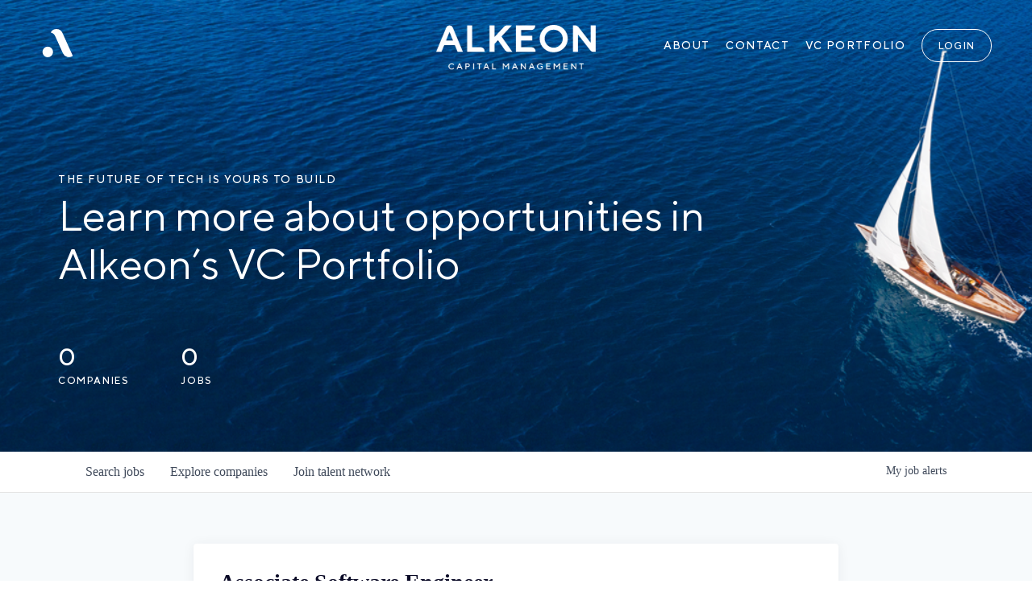

--- FILE ---
content_type: text/html; charset=utf-8
request_url: https://jobs.alkeon.com/companies/pleo/jobs/33759527-junior-software-engineer
body_size: 26172
content:
<!DOCTYPE html><html lang="en"><head><link rel="shortcut icon" href="https://cdn.filepicker.io/api/file/tcCXmKqzQQm7KG6S043p" data-next-head=""/><title data-next-head="">Associate Software Engineer @ Pleo | Alkeon Capital Job Board</title><meta name="description" property="og:description" content="Search job openings across the Alkeon Capital network." data-next-head=""/><meta charSet="utf-8" data-next-head=""/><meta name="viewport" content="initial-scale=1.0, width=device-width" data-next-head=""/><link rel="apple-touch-icon" sizes="180x180" href="https://cdn.filepicker.io/api/file/tcCXmKqzQQm7KG6S043p" data-next-head=""/><link rel="icon" type="image/png" sizes="32x32" href="https://cdn.filepicker.io/api/file/tcCXmKqzQQm7KG6S043p" data-next-head=""/><link rel="icon" type="image/png" sizes="16x16" href="https://cdn.filepicker.io/api/file/tcCXmKqzQQm7KG6S043p" data-next-head=""/><link rel="shortcut icon" href="https://cdn.filepicker.io/api/file/tcCXmKqzQQm7KG6S043p" data-next-head=""/><meta name="url" property="og:url" content="https://jobs.alkeon.com" data-next-head=""/><meta name="type" property="og:type" content="website" data-next-head=""/><meta name="title" property="og:title" content="Alkeon Capital Job Board" data-next-head=""/><meta name="image" property="og:image" content="http://cdn.filepicker.io/api/file/G1LUt9dUQAe15HsJxAiA" data-next-head=""/><meta name="secure_url" property="og:image:secure_url" content="https://cdn.filepicker.io/api/file/G1LUt9dUQAe15HsJxAiA" data-next-head=""/><meta name="twitter:card" content="summary_large_image" data-next-head=""/><meta name="twitter:image" content="https://cdn.filepicker.io/api/file/G1LUt9dUQAe15HsJxAiA" data-next-head=""/><meta name="twitter:title" content="Alkeon Capital Job Board" data-next-head=""/><meta name="twitter:description" content="Search job openings across the Alkeon Capital network." data-next-head=""/><meta name="google-site-verification" content="CQNnZQRH0dvJgCqWABp64ULhLI69C53ULhWdJemAW_w" data-next-head=""/><script>!function(){var analytics=window.analytics=window.analytics||[];if(!analytics.initialize)if(analytics.invoked)window.console&&console.error&&console.error("Segment snippet included twice.");else{analytics.invoked=!0;analytics.methods=["trackSubmit","trackClick","trackLink","trackForm","pageview","identify","reset","group","track","ready","alias","debug","page","once","off","on","addSourceMiddleware","addIntegrationMiddleware","setAnonymousId","addDestinationMiddleware"];analytics.factory=function(e){return function(){if(window.analytics.initialized)return window.analytics[e].apply(window.analytics,arguments);var i=Array.prototype.slice.call(arguments);i.unshift(e);analytics.push(i);return analytics}};for(var i=0;i<analytics.methods.length;i++){var key=analytics.methods[i];analytics[key]=analytics.factory(key)}analytics.load=function(key,i){var t=document.createElement("script");t.type="text/javascript";t.async=!0;t.src="https://an.getro.com/analytics.js/v1/" + key + "/analytics.min.js";var n=document.getElementsByTagName("script")[0];n.parentNode.insertBefore(t,n);analytics._loadOptions=i};analytics._writeKey="VKRqdgSBA3lFoZSlbeHbrzqQkLPBcP7W";;analytics.SNIPPET_VERSION="4.16.1";
analytics.load("VKRqdgSBA3lFoZSlbeHbrzqQkLPBcP7W");

}}();</script><link rel="stylesheet" href="https://cdn-customers.getro.com/alkeoncapital/style.react.css??v=e2e07cf66c16dd27219fe7ec4d3c7b7ec360d381"/><link rel="preload" href="https://cdn.getro.com/assets/_next/static/css/b1414ae24606c043.css" as="style"/><link rel="stylesheet" href="https://cdn.getro.com/assets/_next/static/css/b1414ae24606c043.css" data-n-g=""/><noscript data-n-css=""></noscript><script defer="" nomodule="" src="https://cdn.getro.com/assets/_next/static/chunks/polyfills-42372ed130431b0a.js"></script><script id="jquery" src="https://ajax.googleapis.com/ajax/libs/jquery/3.6.0/jquery.min.js" defer="" data-nscript="beforeInteractive"></script><script src="https://cdn.getro.com/assets/_next/static/chunks/webpack-ab58b860c16628b6.js" defer=""></script><script src="https://cdn.getro.com/assets/_next/static/chunks/framework-a008f048849dfc11.js" defer=""></script><script src="https://cdn.getro.com/assets/_next/static/chunks/main-4151966bb5b4038b.js" defer=""></script><script src="https://cdn.getro.com/assets/_next/static/chunks/pages/_app-52002506ec936253.js" defer=""></script><script src="https://cdn.getro.com/assets/_next/static/chunks/a86620fd-3b4606652f1c2476.js" defer=""></script><script src="https://cdn.getro.com/assets/_next/static/chunks/8230-afd6e299f7a6ae33.js" defer=""></script><script src="https://cdn.getro.com/assets/_next/static/chunks/4000-0acb5a82151cbee6.js" defer=""></script><script src="https://cdn.getro.com/assets/_next/static/chunks/9091-5cd776e8ee5ad3a3.js" defer=""></script><script src="https://cdn.getro.com/assets/_next/static/chunks/1637-66b68fc38bc6d10a.js" defer=""></script><script src="https://cdn.getro.com/assets/_next/static/chunks/3676-4975c339fc5bc499.js" defer=""></script><script src="https://cdn.getro.com/assets/_next/static/chunks/9358-87cc633cf780c23e.js" defer=""></script><script src="https://cdn.getro.com/assets/_next/static/chunks/9117-6f216abbf55ba8cd.js" defer=""></script><script src="https://cdn.getro.com/assets/_next/static/chunks/1446-b10012f4e22f3c87.js" defer=""></script><script src="https://cdn.getro.com/assets/_next/static/chunks/5355-7de2c819d8cad6ea.js" defer=""></script><script src="https://cdn.getro.com/assets/_next/static/chunks/9582-aa7f986fdb36f43c.js" defer=""></script><script src="https://cdn.getro.com/assets/_next/static/chunks/pages/companies/%5BcompanySlug%5D/jobs/%5BjobSlug%5D-76ab4cf3f421472f.js" defer=""></script><script src="https://cdn.getro.com/assets/_next/static/wVUNz74L36J38sTj2A9V4/_buildManifest.js" defer=""></script><script src="https://cdn.getro.com/assets/_next/static/wVUNz74L36J38sTj2A9V4/_ssgManifest.js" defer=""></script><meta name="sentry-trace" content="fd66485d1e9151864d482d5d446cf42f-f313700420fd5fd7-0"/><meta name="baggage" content="sentry-environment=production,sentry-release=08a5512cff5c0e51019517bf0630219b287ce933,sentry-public_key=99c84790fa184cf49c16c34cd7113f75,sentry-trace_id=fd66485d1e9151864d482d5d446cf42f,sentry-org_id=129958,sentry-sampled=false,sentry-sample_rand=0.6549393751461612,sentry-sample_rate=0.033"/><style data-styled="" data-styled-version="5.3.11">.gVRrUK{box-sizing:border-box;margin:0;min-width:0;font-family:-apple-system,BlinkMacSystemFont,'Segoe UI','Roboto','Oxygen','Ubuntu','Cantarell','Fira Sans','Droid Sans','Helvetica Neue','sans-serif';font-weight:400;font-style:normal;font-size:16px;color:#3F495A;}/*!sc*/
.fyPcag{box-sizing:border-box;margin:0;min-width:0;background-color:#F7FAFC;min-height:100vh;-webkit-flex-direction:column;-ms-flex-direction:column;flex-direction:column;-webkit-align-items:stretch;-webkit-box-align:stretch;-ms-flex-align:stretch;align-items:stretch;}/*!sc*/
.dKubqp{box-sizing:border-box;margin:0;min-width:0;}/*!sc*/
.elbZCm{box-sizing:border-box;margin:0;min-width:0;width:100%;}/*!sc*/
.dFKghv{box-sizing:border-box;margin:0;min-width:0;box-shadow:0 1px 0 0 #e5e5e5;-webkit-flex-direction:row;-ms-flex-direction:row;flex-direction:row;width:100%;background-color:#ffffff;}/*!sc*/
.byBMUo{box-sizing:border-box;margin:0;min-width:0;max-width:100%;width:100%;margin-left:auto;margin-right:auto;}/*!sc*/
@media screen and (min-width:40em){.byBMUo{width:100%;}}/*!sc*/
@media screen and (min-width:65em){.byBMUo{width:1100px;}}/*!sc*/
.hQFgTu{box-sizing:border-box;margin:0;min-width:0;color:#4900FF;position:relative;-webkit-text-decoration:none;text-decoration:none;-webkit-transition:all ease 0.3s;transition:all ease 0.3s;text-transform:capitalize;-webkit-order:0;-ms-flex-order:0;order:0;padding-left:16px;padding-right:16px;padding-top:16px;padding-bottom:16px;font-size:16px;color:#3F495A;display:-webkit-box;display:-webkit-flex;display:-ms-flexbox;display:flex;-webkit-align-items:baseline;-webkit-box-align:baseline;-ms-flex-align:baseline;align-items:baseline;}/*!sc*/
@media screen and (min-width:40em){.hQFgTu{text-transform:capitalize;}}/*!sc*/
@media screen and (min-width:65em){.hQFgTu{text-transform:unset;}}/*!sc*/
.hQFgTu span{display:none;}/*!sc*/
.hQFgTu::after{content:'';position:absolute;left:0;right:0;bottom:0;height:0.125rem;background-color:#4900FF;opacity:0;-webkit-transition:opacity 0.3s;transition:opacity 0.3s;}/*!sc*/
.hQFgTu:hover{color:#3F495A;}/*!sc*/
.hQFgTu:active{background-color:#F7FAFC;-webkit-transform:scale(.94);-ms-transform:scale(.94);transform:scale(.94);}/*!sc*/
.hQFgTu.active{font-weight:600;color:#090925;}/*!sc*/
.hQFgTu.active::after{opacity:1;}/*!sc*/
@media screen and (min-width:40em){.hQFgTu{padding-left:16px;padding-right:16px;}}/*!sc*/
.ekJmTQ{box-sizing:border-box;margin:0;min-width:0;display:none;}/*!sc*/
@media screen and (min-width:40em){.ekJmTQ{display:none;}}/*!sc*/
@media screen and (min-width:65em){.ekJmTQ{display:inline-block;}}/*!sc*/
.cyRTWj{box-sizing:border-box;margin:0;min-width:0;color:#4900FF;position:relative;-webkit-text-decoration:none;text-decoration:none;-webkit-transition:all ease 0.3s;transition:all ease 0.3s;text-transform:capitalize;-webkit-order:1;-ms-flex-order:1;order:1;padding-left:16px;padding-right:16px;padding-top:16px;padding-bottom:16px;font-size:16px;color:#3F495A;display:-webkit-box;display:-webkit-flex;display:-ms-flexbox;display:flex;-webkit-align-items:baseline;-webkit-box-align:baseline;-ms-flex-align:baseline;align-items:baseline;}/*!sc*/
@media screen and (min-width:40em){.cyRTWj{text-transform:capitalize;}}/*!sc*/
@media screen and (min-width:65em){.cyRTWj{text-transform:unset;}}/*!sc*/
.cyRTWj span{display:none;}/*!sc*/
.cyRTWj::after{content:'';position:absolute;left:0;right:0;bottom:0;height:0.125rem;background-color:#4900FF;opacity:0;-webkit-transition:opacity 0.3s;transition:opacity 0.3s;}/*!sc*/
.cyRTWj:hover{color:#3F495A;}/*!sc*/
.cyRTWj:active{background-color:#F7FAFC;-webkit-transform:scale(.94);-ms-transform:scale(.94);transform:scale(.94);}/*!sc*/
.cyRTWj.active{font-weight:600;color:#090925;}/*!sc*/
.cyRTWj.active::after{opacity:1;}/*!sc*/
@media screen and (min-width:40em){.cyRTWj{padding-left:16px;padding-right:16px;}}/*!sc*/
.kPzaxb{box-sizing:border-box;margin:0;min-width:0;color:#4900FF;position:relative;-webkit-text-decoration:none;text-decoration:none;-webkit-transition:all ease 0.3s;transition:all ease 0.3s;text-transform:unset;-webkit-order:2;-ms-flex-order:2;order:2;padding-left:16px;padding-right:16px;padding-top:16px;padding-bottom:16px;font-size:16px;color:#3F495A;display:-webkit-box;display:-webkit-flex;display:-ms-flexbox;display:flex;-webkit-align-items:center;-webkit-box-align:center;-ms-flex-align:center;align-items:center;}/*!sc*/
.kPzaxb span{display:none;}/*!sc*/
.kPzaxb::after{content:'';position:absolute;left:0;right:0;bottom:0;height:0.125rem;background-color:#4900FF;opacity:0;-webkit-transition:opacity 0.3s;transition:opacity 0.3s;}/*!sc*/
.kPzaxb:hover{color:#3F495A;}/*!sc*/
.kPzaxb:active{background-color:#F7FAFC;-webkit-transform:scale(.94);-ms-transform:scale(.94);transform:scale(.94);}/*!sc*/
.kPzaxb.active{font-weight:600;color:#090925;}/*!sc*/
.kPzaxb.active::after{opacity:1;}/*!sc*/
@media screen and (min-width:40em){.kPzaxb{padding-left:16px;padding-right:16px;}}/*!sc*/
.jQZwAb{box-sizing:border-box;margin:0;min-width:0;display:inline-block;}/*!sc*/
@media screen and (min-width:40em){.jQZwAb{display:inline-block;}}/*!sc*/
@media screen and (min-width:65em){.jQZwAb{display:none;}}/*!sc*/
.ioCEHO{box-sizing:border-box;margin:0;min-width:0;margin-left:auto;margin-right:16px;text-align:left;-webkit-flex-direction:column;-ms-flex-direction:column;flex-direction:column;-webkit-order:9999;-ms-flex-order:9999;order:9999;}/*!sc*/
@media screen and (min-width:40em){.ioCEHO{margin-right:16px;}}/*!sc*/
@media screen and (min-width:65em){.ioCEHO{margin-right:0;}}/*!sc*/
.iJaGyT{box-sizing:border-box;margin:0;min-width:0;position:relative;cursor:pointer;-webkit-transition:all ease 0.3s;transition:all ease 0.3s;border-radius:4px;font-size:16px;font-weight:500;display:-webkit-box;display:-webkit-flex;display:-ms-flexbox;display:flex;-webkit-tap-highlight-color:transparent;-webkit-align-items:center;-webkit-box-align:center;-ms-flex-align:center;align-items:center;font-family:-apple-system,BlinkMacSystemFont,'Segoe UI','Roboto','Oxygen','Ubuntu','Cantarell','Fira Sans','Droid Sans','Helvetica Neue','sans-serif';color:#3F495A;background-color:#FFFFFF;border-style:solid;border-color:#A3B1C2;border-width:1px;border:none;border-color:transparent;width:small;height:small;margin-top:8px;padding:8px 16px;padding-right:0;-webkit-align-self:center;-ms-flex-item-align:center;align-self:center;font-size:14px;}/*!sc*/
.iJaGyT:active{-webkit-transform:scale(.94);-ms-transform:scale(.94);transform:scale(.94);box-shadow:inset 0px 1.875px 1.875px rgba(0,0,0,0.12);}/*!sc*/
.iJaGyT:disabled{color:#A3B1C2;}/*!sc*/
.iJaGyT:hover{background-color:#F7FAFC;}/*!sc*/
.iJaGyT [role="progressbar"] > div > div{border-color:rgba(63,73,90,0.2);border-top-color:#090925;}/*!sc*/
@media screen and (min-width:40em){.iJaGyT{border-color:#A3B1C2;}}/*!sc*/
@media screen and (min-width:40em){.iJaGyT{padding-right:16px;}}/*!sc*/
.jUfIjB{box-sizing:border-box;margin:0;min-width:0;display:none;}/*!sc*/
@media screen and (min-width:40em){.jUfIjB{display:block;}}/*!sc*/
.iqghoL{box-sizing:border-box;margin:0;min-width:0;margin-left:auto !important;margin-right:auto !important;box-sizing:border-box;max-width:100%;position:static;z-index:1;margin-left:auto;margin-right:auto;width:100%;padding-top:0;padding-left:16px;padding-right:16px;padding-bottom:64px;}/*!sc*/
@media screen and (min-width:40em){.iqghoL{width:100%;}}/*!sc*/
@media screen and (min-width:65em){.iqghoL{width:1132px;}}/*!sc*/
.ebGWQq{box-sizing:border-box;margin:0;min-width:0;-webkit-box-pack:justify;-webkit-justify-content:space-between;-ms-flex-pack:justify;justify-content:space-between;margin-bottom:24px;-webkit-flex-direction:column;-ms-flex-direction:column;flex-direction:column;width:100%;}/*!sc*/
@media screen and (min-width:40em){.ebGWQq{-webkit-flex-direction:row;-ms-flex-direction:row;flex-direction:row;}}/*!sc*/
@media screen and (min-width:65em){.ebGWQq{-webkit-flex-direction:row;-ms-flex-direction:row;flex-direction:row;}}/*!sc*/
.dsHaKT{box-sizing:border-box;margin:0;min-width:0;gap:24px;-webkit-flex-direction:column;-ms-flex-direction:column;flex-direction:column;width:100%;}/*!sc*/
.iaKmHE{box-sizing:border-box;margin:0;min-width:0;font-size:28px;margin-bottom:8px;color:#090925;}/*!sc*/
.iKYCNv{box-sizing:border-box;margin:0;min-width:0;-webkit-column-gap:8px;column-gap:8px;cursor:pointer;-webkit-align-items:center;-webkit-box-align:center;-ms-flex-align:center;align-items:center;}/*!sc*/
.iKYCNv color{main:#3F495A;dark:#090925;subtle:#67738B;placeholder:#8797AB;link:#3F495A;link-accent:#4900FF;error:#D90218;}/*!sc*/
.hRzXmX{box-sizing:border-box;margin:0;min-width:0;width:32px;}/*!sc*/
.ijjZxr{box-sizing:border-box;margin:0;min-width:0;margin-bottom:16px;}/*!sc*/
.kGAAEy{box-sizing:border-box;margin:0;min-width:0;-webkit-flex-direction:column;-ms-flex-direction:column;flex-direction:column;gap:8px;}/*!sc*/
.dkjSzf{box-sizing:border-box;margin:0;min-width:0;font-weight:600;font-size:14px;color:#090925;}/*!sc*/
.eRlSKr{box-sizing:border-box;margin:0;min-width:0;color:#3F495A!important;font-weight:500;}/*!sc*/
.lhPfhV{box-sizing:border-box;margin:0;min-width:0;-webkit-column-gap:8px;column-gap:8px;-webkit-box-pack:justify;-webkit-justify-content:space-between;-ms-flex-pack:justify;justify-content:space-between;}/*!sc*/
.hQNFTd{box-sizing:border-box;margin:0;min-width:0;row-gap:8px;-webkit-flex-direction:column;-ms-flex-direction:column;flex-direction:column;}/*!sc*/
.fLzXDu{box-sizing:border-box;margin:0;min-width:0;font-size:14px;color:#67738B;}/*!sc*/
.crBMPy{box-sizing:border-box;margin:0;min-width:0;margin-top:40px;}/*!sc*/
.crBMPy li:not(:last-child){margin-bottom:8px;}/*!sc*/
.crBMPy p,.crBMPy span,.crBMPy div,.crBMPy li,.crBMPy ol,.crBMPy ul{color:#3F495A;font-size:16px!important;line-height:140%!important;margin:0 auto 16px;}/*!sc*/
.crBMPy h1,.crBMPy h2,.crBMPy h3,.crBMPy h4,.crBMPy h5,.crBMPy h6{color:#090925;}/*!sc*/
.crBMPy h4,.crBMPy h5,.crBMPy h6{font-size:16px;margin:0 auto 16px;}/*!sc*/
.crBMPy h1:not(:first-child){font-size:24px;margin:48px auto 16px;}/*!sc*/
.crBMPy h2:not(:first-child){font-size:20px;margin:32px auto 16px;}/*!sc*/
.crBMPy h3:not(:first-child){font-size:18px;margin:24px auto 16px;}/*!sc*/
.crBMPy ul{padding:0 0 0 32px;}/*!sc*/
.crBMPy a{color:#3F495A !important;}/*!sc*/
.iIGtVd{box-sizing:border-box;margin:0;min-width:0;max-width:600px;margin:0 auto;}/*!sc*/
.friAmK{box-sizing:border-box;margin:0;min-width:0;padding-bottom:40px;margin-top:40px;}/*!sc*/
.bOyPTM{box-sizing:border-box;margin:0;min-width:0;gap:40px;margin-top:40px;-webkit-align-items:center;-webkit-box-align:center;-ms-flex-align:center;align-items:center;-webkit-box-pack:justify;-webkit-justify-content:space-between;-ms-flex-pack:justify;justify-content:space-between;-webkit-flex-direction:column;-ms-flex-direction:column;flex-direction:column;}/*!sc*/
@media screen and (min-width:40em){.bOyPTM{-webkit-flex-direction:row;-ms-flex-direction:row;flex-direction:row;}}/*!sc*/
.kkTXM{box-sizing:border-box;margin:0;min-width:0;-webkit-text-decoration-line:underline;text-decoration-line:underline;cursor:pointer;display:block;text-align:center;color:#3F495A !important;font-size:14px;line-height:22px;}/*!sc*/
.fIUOoG{box-sizing:border-box;margin:0;min-width:0;justify-self:flex-end;margin-top:auto;-webkit-flex-direction:row;-ms-flex-direction:row;flex-direction:row;width:100%;background-color:transparent;padding-top:32px;padding-bottom:32px;}/*!sc*/
.Jizzq{box-sizing:border-box;margin:0;min-width:0;width:100%;margin-left:auto;margin-right:auto;-webkit-flex-direction:column;-ms-flex-direction:column;flex-direction:column;text-align:center;}/*!sc*/
@media screen and (min-width:40em){.Jizzq{width:1100px;}}/*!sc*/
.fONCsf{box-sizing:border-box;margin:0;min-width:0;color:#4900FF;-webkit-align-self:center;-ms-flex-item-align:center;align-self:center;margin-bottom:16px;color:#090925;width:120px;}/*!sc*/
.bfORaf{box-sizing:border-box;margin:0;min-width:0;color:currentColor;width:100%;height:auto;}/*!sc*/
.gkPOSa{box-sizing:border-box;margin:0;min-width:0;-webkit-flex-direction:row;-ms-flex-direction:row;flex-direction:row;-webkit-box-pack:center;-webkit-justify-content:center;-ms-flex-pack:center;justify-content:center;-webkit-flex-wrap:wrap;-ms-flex-wrap:wrap;flex-wrap:wrap;}/*!sc*/
.hDtUlk{box-sizing:border-box;margin:0;min-width:0;-webkit-appearance:none;-moz-appearance:none;appearance:none;display:inline-block;text-align:center;line-height:inherit;-webkit-text-decoration:none;text-decoration:none;font-size:inherit;padding-left:16px;padding-right:16px;padding-top:8px;padding-bottom:8px;color:#ffffff;background-color:#4900FF;border:none;border-radius:4px;padding-left:8px;padding-right:8px;font-size:16px;position:relative;z-index:2;cursor:pointer;-webkit-transition:all ease 0.3s;transition:all ease 0.3s;border-radius:4px;font-weight:500;display:-webkit-box;display:-webkit-flex;display:-ms-flexbox;display:flex;-webkit-tap-highlight-color:transparent;-webkit-align-items:center;-webkit-box-align:center;-ms-flex-align:center;align-items:center;font-family:-apple-system,BlinkMacSystemFont,'Segoe UI','Roboto','Oxygen','Ubuntu','Cantarell','Fira Sans','Droid Sans','Helvetica Neue','sans-serif';color:#3F495A;background-color:transparent;border-style:solid;border-color:#A3B1C2;border-width:1px;border:none;-webkit-box-pack:unset;-webkit-justify-content:unset;-ms-flex-pack:unset;justify-content:unset;-webkit-text-decoration:none;text-decoration:none;white-space:nowrap;margin-right:16px;padding:0;color:#67738B;padding-top:4px;padding-bottom:4px;font-size:12px;}/*!sc*/
.hDtUlk:active{-webkit-transform:scale(.94);-ms-transform:scale(.94);transform:scale(.94);box-shadow:inset 0px 1.875px 1.875px rgba(0,0,0,0.12);}/*!sc*/
.hDtUlk:disabled{color:#A3B1C2;}/*!sc*/
.hDtUlk:hover{-webkit-text-decoration:underline;text-decoration:underline;}/*!sc*/
.hDtUlk [role="progressbar"] > div > div{border-color:rgba(63,73,90,0.2);border-top-color:#090925;}/*!sc*/
data-styled.g1[id="sc-aXZVg"]{content:"gVRrUK,fyPcag,dKubqp,elbZCm,dFKghv,byBMUo,hQFgTu,ekJmTQ,cyRTWj,kPzaxb,jQZwAb,ioCEHO,iJaGyT,jUfIjB,iqghoL,ebGWQq,dsHaKT,iaKmHE,iKYCNv,hRzXmX,ijjZxr,kGAAEy,dkjSzf,eRlSKr,lhPfhV,hQNFTd,fLzXDu,crBMPy,iIGtVd,friAmK,bOyPTM,kkTXM,fIUOoG,Jizzq,fONCsf,bfORaf,gkPOSa,hDtUlk,"}/*!sc*/
.fteAEG{display:-webkit-box;display:-webkit-flex;display:-ms-flexbox;display:flex;}/*!sc*/
data-styled.g2[id="sc-gEvEer"]{content:"fteAEG,"}/*!sc*/
.flWBVF{box-sizing:border-box;margin:0;min-width:0;container-type:inline-size;container-name:hero;}/*!sc*/
.iCvFnQ{box-sizing:border-box;margin:0;min-width:0;position:relative;background-size:cover;background-position:center center;text-align:center;padding-top:32px;padding-bottom:32px;color:#ffffff;}/*!sc*/
@media (min-width:480px){.iCvFnQ{padding:calc(10 * 0.5rem) 0;}}/*!sc*/
.iFoJuC{box-sizing:border-box;margin:0;min-width:0;object-fit:cover;width:100%;height:100%;position:absolute;left:0;top:0;}/*!sc*/
.cmDbPT{box-sizing:border-box;margin:0;min-width:0;margin-left:auto !important;margin-right:auto !important;box-sizing:border-box;max-width:100%;position:relative;z-index:3;margin-left:auto;margin-right:auto;width:100%;padding-top:0;padding-left:16px;padding-right:16px;}/*!sc*/
@media screen and (min-width:40em){.cmDbPT{width:100%;}}/*!sc*/
@media screen and (min-width:65em){.cmDbPT{width:1132px;}}/*!sc*/
.bsENgY{box-sizing:border-box;margin:0;min-width:0;max-width:900px;position:relative;text-align:center;font-size:18px;font-weight:500;font-family:inherit;margin-left:auto;margin-right:auto;margin-top:0;margin-bottom:0;color:inherit;}/*!sc*/
@media screen and (min-width:40em){.bsENgY{font-size:32px;}}/*!sc*/
.pKjCT{box-sizing:border-box;margin:0;min-width:0;position:relative;font-weight:300;font-style:italic;color:inherit;font-size:16px;margin-top:16px;margin-left:auto;margin-right:auto;margin-bottom:0;}/*!sc*/
.pKjCT:first-child{margin-top:0;}/*!sc*/
@media screen and (min-width:40em){.pKjCT{font-size:18px;}}/*!sc*/
.gwmNXr{box-sizing:border-box;margin:0;min-width:0;}/*!sc*/
.fmUVIp{box-sizing:border-box;margin:0;min-width:0;-webkit-box-pack:center;-webkit-justify-content:center;-ms-flex-pack:center;justify-content:center;-webkit-align-items:center;-webkit-box-align:center;-ms-flex-align:center;align-items:center;}/*!sc*/
.fmUVIp:not(:first-child){margin-top:32px;}/*!sc*/
@media screen and (min-width:40em){.fmUVIp:not(:first-child){margin-top:64px;}}/*!sc*/
@media screen and (min-width:65em){.fmUVIp:not(:first-child){margin-top:64px;}}/*!sc*/
.HtwpK{box-sizing:border-box;margin:0;min-width:0;max-width:300px;}/*!sc*/
.eOOXFH{box-sizing:border-box;margin:0;min-width:0;-webkit-box-pack:space-around;-webkit-justify-content:space-around;-ms-flex-pack:space-around;justify-content:space-around;margin-top:0;}/*!sc*/
.fbDqWI{box-sizing:border-box;margin:0;min-width:0;padding-right:64px;}/*!sc*/
.izkFvz{box-sizing:border-box;margin:0;min-width:0;-webkit-flex-direction:column;-ms-flex-direction:column;flex-direction:column;text-align:left;padding-right:64px;}/*!sc*/
.jZIqdX{box-sizing:border-box;margin:0;min-width:0;font-size:20px;font-weight:500;}/*!sc*/
@media screen and (min-width:40em){.jZIqdX{font-size:30px;}}/*!sc*/
.erBpup{box-sizing:border-box;margin:0;min-width:0;text-transform:uppercase;font-size:12px;}/*!sc*/
.mcBfM{box-sizing:border-box;margin:0;min-width:0;-webkit-flex-direction:column;-ms-flex-direction:column;flex-direction:column;text-align:left;}/*!sc*/
.eBWkFz{box-sizing:border-box;margin:0;min-width:0;padding:32px;box-shadow:0px 1px 2px 0px rgba(27,36,50,0.04),0px 1px 16px 0px rgba(27,36,50,0.06);border-radius:4px;background-color:#FFFFFF;margin-left:auto;margin-right:auto;width:100%;-webkit-flex-direction:column;-ms-flex-direction:column;flex-direction:column;padding-left:16px;padding-right:16px;margin-top:64px;max-width:800px;margin-left:auto;margin-right:auto;}/*!sc*/
@media screen and (min-width:40em){.eBWkFz{padding-left:32px;padding-right:32px;}}/*!sc*/
.jBogQf{box-sizing:border-box;margin:0;min-width:0;position:relative;width:100%;-webkit-align-items:start;-webkit-box-align:start;-ms-flex-align:start;align-items:start;}/*!sc*/
.ddKpAl{box-sizing:border-box;margin:0;min-width:0;-webkit-flex:1 1;-ms-flex:1 1;flex:1 1;}/*!sc*/
.VWXkL{box-sizing:border-box;margin:0;min-width:0;position:relative;font-weight:500;color:#3F495A;height:100%;width:100%;border-radius:4px;}/*!sc*/
.cVYRew{box-sizing:border-box;margin:0;min-width:0;max-width:100%;height:auto;border-radius:4px;overflow:hidden;object-fit:contain;width:100%;height:100%;}/*!sc*/
.hPknKP{box-sizing:border-box;margin:0;min-width:0;background-color:#FEF5EC;text-align:left;-webkit-align-items:flex-start;-webkit-box-align:flex-start;-ms-flex-align:flex-start;align-items:flex-start;-webkit-flex:0 0 auto;-ms-flex:0 0 auto;flex:0 0 auto;padding:16px;border-radius:4px;line-height:1.4;gap:16px;}/*!sc*/
.jDfdPi{box-sizing:border-box;margin:0;min-width:0;height:20px;width:20px;}/*!sc*/
.kgAlEH{box-sizing:border-box;margin:0;min-width:0;color:#DE7B02;-webkit-align-items:center;-webkit-box-align:center;-ms-flex-align:center;align-items:center;-webkit-flex:0 0 auto;-ms-flex:0 0 auto;flex:0 0 auto;}/*!sc*/
.cYMjnh{box-sizing:border-box;margin:0;min-width:0;font-weight:500;font-size:14px;color:#3F495A;}/*!sc*/
.exMvxQ{box-sizing:border-box;margin:0;min-width:0;-webkit-text-decoration:none;text-decoration:none;color:currentColor;width:100%;height:auto;}/*!sc*/
data-styled.g3[id="sc-eqUAAy"]{content:"flWBVF,iCvFnQ,iFoJuC,cmDbPT,bsENgY,pKjCT,gwmNXr,fmUVIp,HtwpK,eOOXFH,fbDqWI,izkFvz,jZIqdX,erBpup,mcBfM,eBWkFz,jBogQf,ddKpAl,VWXkL,cVYRew,hPknKP,jDfdPi,kgAlEH,cYMjnh,exMvxQ,"}/*!sc*/
.gQycbC{display:-webkit-box;display:-webkit-flex;display:-ms-flexbox;display:flex;}/*!sc*/
data-styled.g4[id="sc-fqkvVR"]{content:"gQycbC,"}/*!sc*/
</style></head><body id="main-wrapper" class="custom-design-alkeoncapital"><div id="root"></div><div id="__next"><div class="sc-aXZVg gVRrUK"><div class="" style="position:fixed;top:0;left:0;height:2px;background:transparent;z-index:99999999999;width:100%"><div class="" style="height:100%;background:#4900FF;transition:all 500ms ease;width:0%"><div style="box-shadow:0 0 10px #4900FF, 0 0 10px #4900FF;width:5%;opacity:1;position:absolute;height:100%;transition:all 500ms ease;transform:rotate(3deg) translate(0px, -4px);left:-10rem"></div></div></div><div id="wlc-main" class="sc-aXZVg sc-gEvEer fyPcag fteAEG network-container"><div data-testid="custom-header" id="alkeoncapital-custom-header" class="sc-aXZVg dKubqp alkeoncapital-custom-part">
<div class="cd-wrapper tablesaw-enhanced js flexbox flexboxlegacy canvas canvastext webgl no-touch geolocation postmessage no-websqldatabase indexeddb hashchange history draganddrop websockets rgba hsla multiplebgs backgroundsize borderimage borderradius boxshadow textshadow opacity cssanimations csscolumns cssgradients no-cssreflections csstransforms csstransforms3d csstransitions fontface generatedcontent video audio localstorage sessionstorage webworkers applicationcache svg inlinesvg smil svgclippaths swup-enabled vehwnul idc0_346">
  <div id="ScrollLockWrapper" data-unblock=".scrollable">
    <header class="l-Header l-Header--dark-mode">
      <div class="l-Header--left">
        <a href="https://www.alkeoncapital.com/" class="l-header__logo-mark-wrap js-anchor-link">
          <svg id="alkeon-mark-white" xmlns="http://www.w3.org/2000/svg" width="43.426" height="40" viewBox="0 0 43.426 40">
            <g data-name="Group 167">
              <circle data-name="Ellipse 21" cx="7.562" cy="7.562" r="7.562" transform="translate(0 24.877)" fill="#fff"></circle>
              <path data-name="Path 193" d="M34.341,30.577l-3.834-8.431L23.384,6.486a9.453,9.453,0,0,0-16.9-.623,9.44,9.44,0,0,1,6.572,5.319L24.016,35.272a9.455,9.455,0,0,0,14.159,3.735Z" transform="translate(5.251 -0.947)" fill="#fff"></path>
            </g>
          </svg>
        </a>
      </div>
      <a href="https://www.alkeoncapital.com/" class="l-Header--large-logo js-header-logo js-anchor-link">
        <svg xmlns="http://www.w3.org/2000/svg" width="198.333" height="55.422" viewBox="0 0 198.333 55.422">
          <g data-name="Group 3547" transform="translate(-1628.546 -2736.667)">
            <g data-name="Group 3545" transform="translate(1628.546 2736.667)">
              <path data-name="Path 989" d="M1641.166,2740.4l-12.62,30.464h6.639l3.422-8.423h13.234l3.422,8.423h6.639l-12.619-30.464a4.39,4.39,0,0,0-4.056-2.709h-.006A4.39,4.39,0,0,0,1641.166,2740.4Zm8.332,16.18h-8.546l4.282-10.778Z" transform="translate(-1628.546 -2737.245)" fill="#fff"></path>
              <path data-name="Path 990" d="M1723.485,2737.69h-6.3v33.174h21.774v-.929a4.932,4.932,0,0,0-4.933-4.932h-10.536Z" transform="translate(-1678.623 -2737.245)" fill="#fff"></path>
              <path data-name="Path 991" d="M1808.821,2737.69h-6.007a4.932,4.932,0,0,0-3.62,1.582l-11.933,12.895V2737.69h-6.3v33.174h6.3v-9.955l4.279-4.678,8.724,12.521a4.933,4.933,0,0,0,4.047,2.112h5.182l-13.622-19.264Z" transform="translate(-1714.656 -2737.245)" fill="#fff"></path>
              <path data-name="Path 992" d="M1863.093,2756.529h13.89v-5.861h-13.89v-7.118h12.6a4.932,4.932,0,0,0,4.932-4.932v-.928h-23.84v33.174h24.284v-.929a4.932,4.932,0,0,0-4.933-4.932h-13.046Z" transform="translate(-1757.5 -2737.245)" fill="#fff"></path>
              <path data-name="Path 993" d="M1941.727,2736.667a17.145,17.145,0,0,0-12.446,4.943,17.017,17.017,0,0,0,0,24.178,18.143,18.143,0,0,0,24.893,0,17.019,17.019,0,0,0,0-24.178A17.146,17.146,0,0,0,1941.727,2736.667Zm11.182,17.032a11.182,11.182,0,1,1-22.363,0,10.694,10.694,0,0,1,3.242-7.928,11.342,11.342,0,0,1,15.879,0A10.693,10.693,0,0,1,1952.909,2753.7Z" transform="translate(-1795.61 -2736.667)" fill="#fff"></path>
              <path data-name="Path 994" d="M2041.317,2737.69v21.741l-15.3-19.822a4.931,4.931,0,0,0-3.9-1.918h-2.861v33.174h6.305v-21.72l15.3,19.8a4.934,4.934,0,0,0,3.9,1.917h2.862V2737.69Z" transform="translate(-1849.29 -2737.245)" fill="#fff"></path>
            </g>
            <g data-name="Group 3546" transform="translate(1643.958 2784.402)">
              <path data-name="Path 995" d="M1669.019,2846.549a3.362,3.362,0,0,1,.863.362,5.952,5.952,0,0,1,.6.422,2.534,2.534,0,0,1,.375.36l.115.146-.746.751c-.021-.028-.051-.067-.091-.117a3.229,3.229,0,0,0-.274-.274,2.61,2.61,0,0,0-.459-.342,3.1,3.1,0,0,0-.639-.266,2.78,2.78,0,0,0-.832-.123,2.777,2.777,0,1,0,0,5.554,2.832,2.832,0,0,0,.837-.123,2.623,2.623,0,0,0,.662-.294,4.688,4.688,0,0,0,.464-.342,2.425,2.425,0,0,0,.3-.289l.083-.131.751.751a2,2,0,0,1-.128.164,4.122,4.122,0,0,1-.381.357,4.348,4.348,0,0,1-.626.454,4.064,4.064,0,0,1-4.78-.6,3.841,3.841,0,0,1,0-5.455,3.864,3.864,0,0,1,2.816-1.116A3.945,3.945,0,0,1,1669.019,2846.549Z" transform="translate(-1663.976 -2846.4)" fill="#fff"></path>
              <path data-name="Path 996" d="M1690.155,2846.64h1.174l3.1,7.478H1693.2l-.8-1.976h-3.312l-.8,1.976h-1.225Zm-.641,4.433h2.456l-1.226-3.1Z" transform="translate(-1677.017 -2846.535)" fill="#fff"></path>
              <path data-name="Path 997" d="M1715.143,2846.64a2.471,2.471,0,0,1,1.792.7,2.371,2.371,0,0,1,0,3.408,2.475,2.475,0,0,1-1.792.7h-1.814v2.67h-1.174v-7.478Zm-1.814,1.069v2.67h1.814a1.3,1.3,0,0,0,.944-.383,1.351,1.351,0,0,0,0-1.9,1.292,1.292,0,0,0-.944-.386Z" transform="translate(-1691.197 -2846.535)" fill="#fff"></path>
              <path data-name="Path 998" d="M1734.382,2846.64h1.173v7.478h-1.173Z" transform="translate(-1703.755 -2846.535)" fill="#fff"></path>
              <path data-name="Path 999" d="M1751.15,2846.64v1.069h-2.243v6.409h-1.173v-6.409h-2.242v-1.069Z" transform="translate(-1710.031 -2846.535)" fill="#fff"></path>
              <path data-name="Path 1000" d="M1766.541,2846.64h1.173l3.1,7.478h-1.226l-.8-1.976h-3.311l-.8,1.976h-1.226Zm-.641,4.433h2.456l-1.225-3.1Z" transform="translate(-1720.174 -2846.535)" fill="#fff"></path>
              <path data-name="Path 1001" d="M1788.742,2854.118v-7.478h1.174v6.409h3.63v1.069Z" transform="translate(-1734.468 -2846.535)" fill="#fff"></path>
              <path data-name="Path 1002" d="M1825.594,2846.64h1.017v7.478h-1.174v-5.444l-2.728,3.416-2.722-3.416v5.444h-1.174v-7.478h1.012l2.884,3.635Z" transform="translate(-1751.458 -2846.535)" fill="#fff"></path>
              <path data-name="Path 1003" d="M1848.146,2846.64h1.173l3.1,7.478h-1.225l-.8-1.976h-3.312l-.8,1.976h-1.225Zm-.642,4.433h2.456l-1.225-3.1Z" transform="translate(-1766.28 -2846.535)" fill="#fff"></path>
              <path data-name="Path 1004" d="M1876.68,2846.64v7.478h-1.012l-4.167-5.392v5.392h-1.174v-7.478h1.012l4.167,5.4v-5.4Z" transform="translate(-1780.563 -2846.535)" fill="#fff"></path>
              <path data-name="Path 1005" d="M1896.457,2846.64h1.173l3.1,7.478H1899.5l-.8-1.976h-3.312l-.8,1.976h-1.225Zm-.642,4.433h2.457l-1.225-3.1Z" transform="translate(-1793.575 -2846.535)" fill="#fff"></path>
              <path data-name="Path 1006" d="M1923.968,2850.03v2.67c-.028.035-.07.084-.127.149a4.028,4.028,0,0,1-.386.339,3.961,3.961,0,0,1-.642.422,4.756,4.756,0,0,1-2.047.477,3.862,3.862,0,0,1-2.816-1.116,3.839,3.839,0,0,1,0-5.455,3.863,3.863,0,0,1,2.816-1.116,3.947,3.947,0,0,1,1.09.149,3.378,3.378,0,0,1,.863.362,5.913,5.913,0,0,1,.6.422,2.547,2.547,0,0,1,.375.36l.115.146-.746.751c-.021-.028-.051-.067-.091-.117a3.248,3.248,0,0,0-.274-.274,2.589,2.589,0,0,0-.459-.342,3.1,3.1,0,0,0-.639-.266,2.779,2.779,0,0,0-.831-.123,2.777,2.777,0,1,0,0,5.554,3.515,3.515,0,0,0,.738-.075,2.466,2.466,0,0,0,.576-.188,3.88,3.88,0,0,0,.394-.224,1.691,1.691,0,0,0,.242-.185l.078-.079V2851.1h-1.445v-1.069Z" transform="translate(-1806.827 -2846.4)" fill="#fff"></path>
              <path data-name="Path 1007" d="M1948.336,2853.049v1.069h-5.392v-7.478h5.288v1.069h-4.115v1.977h3.26v1.069h-3.26v2.294Z" transform="translate(-1821.59 -2846.535)" fill="#fff"></path>
              <path data-name="Path 1008" d="M1971.19,2846.64h1.017v7.478h-1.174v-5.444l-2.728,3.416-2.722-3.416v5.444h-1.174v-7.478h1.012l2.884,3.635Z" transform="translate(-1833.719 -2846.535)" fill="#fff"></path>
              <path data-name="Path 1009" d="M1997.98,2853.049v1.069h-5.392v-7.478h5.288v1.069h-4.115v1.977h3.26v1.069h-3.26v2.294Z" transform="translate(-1849.639 -2846.535)" fill="#fff"></path>
              <path data-name="Path 1010" d="M2020.663,2846.64v7.478h-1.011l-4.167-5.392v5.392h-1.173v-7.478h1.011l4.167,5.4v-5.4Z" transform="translate(-1861.912 -2846.535)" fill="#fff"></path>
              <path data-name="Path 1011" d="M2042.719,2846.64v1.069h-2.243v6.409H2039.3v-6.409h-2.242v-1.069Z" transform="translate(-1874.765 -2846.535)" fill="#fff"></path>
            </g>
          </g>
        </svg>
      </a>
      <div class="l-Header--right">
        <ul id="#topNav" class="l-Header--top-nav u-List--bare">
          <li><a href="https://www.alkeoncapital.com/#about" class="js-anchor-link">About</a></li>
          <li><a href="https://www.alkeoncapital.com/#contact" class="js-anchor-link">Contact</a></li>
          <li><a href="https://www.alkeoncapital.com/portfolio/" class="js-anchor-link">VC Portfolio</a></li>
          <li><a href="https://www.alkeoncapital.com/sign-in" class="u-btn">Login</a></li>
        </ul>
      </div>
    </header>
  </div>

</div>



</div><div width="1" class="sc-aXZVg elbZCm"><div class="sc-eqUAAy flWBVF job-board-hero"><div data-testid="default-hero" color="white" class="sc-eqUAAy iCvFnQ network-hero"><img alt="hero" sx="[object Object]" loading="lazy" decoding="async" data-nimg="fill" class="sc-eqUAAy iFoJuC" style="position:absolute;height:100%;width:100%;left:0;top:0;right:0;bottom:0;color:transparent" src="https://cdn.filepicker.io/api/file/fJjFWk26TNOgZrVLq0rH"/><div width="1,1,1132px" class="sc-eqUAAy cmDbPT container custom-design-alkeoncapital" data-testid="container"><h2 class="sc-eqUAAy bsENgY job-tagline" data-testid="tagline" font-size="3,32px" font-weight="medium" font-family="inherit" color="inherit">THE FUTURE OF TECH IS YOURS TO BUILD</h2><div data-testid="subtitle" class="sc-eqUAAy pKjCT subtitle" font-weight="default" font-style="italic" color="inherit" font-size="2,3"><span class="sc-eqUAAy gwmNXr">Learn more about opportunities in Alkeon’s VC Portfolio</span></div><div class="sc-eqUAAy sc-fqkvVR fmUVIp gQycbC network-intro" data-testid="network-info"><div class="sc-eqUAAy HtwpK info"><div data-testid="number-wrapper" class="sc-eqUAAy sc-fqkvVR eOOXFH gQycbC stats job-number-wrapper"><div class="sc-eqUAAy sc-fqkvVR izkFvz gQycbC sc-eqUAAy fbDqWI job-org-count" data-testid="org-count"><div font-size="4,30px" font-weight="medium" class="sc-eqUAAy jZIqdX number"></div><div font-size="0" class="sc-eqUAAy erBpup text">companies</div></div><div class="sc-eqUAAy sc-fqkvVR mcBfM gQycbC sc-eqUAAy gwmNXr" data-testid="job-count"><div font-size="4,30px" font-weight="medium" class="sc-eqUAAy jZIqdX number"></div><div font-size="0" class="sc-eqUAAy erBpup text">Jobs</div></div></div></div></div></div></div></div><div id="content"><div data-testid="navbar" width="1" class="sc-aXZVg sc-gEvEer dFKghv fteAEG"><div width="1,1,1100px" class="sc-aXZVg sc-gEvEer byBMUo fteAEG"><a href="/jobs" class="sc-aXZVg hQFgTu theme_only " font-size="2" color="text.main" display="flex"><div display="none,none,inline-block" class="sc-aXZVg ekJmTQ">Search </div>jobs</a><a href="/companies" class="sc-aXZVg cyRTWj theme_only " font-size="2" color="text.main" display="flex"><div display="none,none,inline-block" class="sc-aXZVg ekJmTQ">Explore </div>companies</a><a href="/talent-network" class="sc-aXZVg kPzaxb theme_only " font-size="2" color="text.main" display="flex"><div display="none,none,inline-block" class="sc-aXZVg ekJmTQ">Join talent network</div><div display="inline-block,inline-block,none" class="sc-aXZVg jQZwAb">Talent</div></a><div order="9999" class="sc-aXZVg sc-gEvEer ioCEHO fteAEG"><div class="sc-aXZVg sc-gEvEer iJaGyT fteAEG theme_only" data-testid="my-job-alerts-button" font-size="14px">My <span class="sc-aXZVg jUfIjB">job </span>alerts</div></div></div></div><div width="1,1,1132px" data-testid="container" class="sc-aXZVg iqghoL"><script data-testid="job-ldjson" type="application/ld+json" async="">{"@context":"https://schema.org/","@type":"JobPosting","title":"Associate Software Engineer","description":"<p>Get ready for the adventure of a lifetime to jumpstart your engineering career! </p> <p> </p> <p>Our junior engineers at Pleo get to work on exciting projects that directly impact the customer and Pleo’s overall company trajectory. No sitting around making tiny one-line of text code changes for endless months here, we empower all our engineers – including our junior engineers – with a sense of ownership and autonomy sought after in a modern tech company. </p> <p> </p> <p>Did we mention that you’ll learn from some of the best? Pleo is a Fintech unicorn. We didn’t get that way by accident. As a junior engineer, you’ll get to work alongside and be mentored by our talented team of engineers who are experts in high-performing, large-scale, distributed systems. </p> <p> </p> <p>We’re looking for someone who has done some coding before – an internship or bootcamp, for example – and who is excited to jump in and learn quickly. Pleo operates in a fast-paced, ever changing environment. </p> <p> </p> <p>While our industry is competitive, we aim to be collaborative within engineering so we can all rise further together. As such, we’re looking for someone who brings a customer focus to what they build and has collaboration skills in how they build it.</p> <p>We’re up for it, are you?</p> <h3><strong>You know your way around</strong></h3> <ul> <li>RESTful API design best practices</li> <li>Server-side languages (e.g. Kotlin)</li> <li>Relational databases (e.g. PostgreSQL)</li> <li>Testing (e.g. JUnit)</li> </ul> <h3><strong>Your peers would say you</strong></h3> <ul> <li>Work in English with ease (it's our company language)</li> <li>Never stop being curious and love learning about new tech</li> <li>Seek feedback so you can learn and grow</li> <li>You don’t just write code, you think about the customer and help to design the overall solution</li> </ul> <p><strong>Show me the Benefits</strong></p> <ul> <li>Your own Pleo card (no more out-of-pocket spending!)</li> <li>Lunch is on us - with catering in our Lisbon, Copenhagen and London offices or a monthly lunch allowance paid directly together with your salary in other markets 🍜</li> <li>Private health insurance to ensure you’re fit in body and mind to do your best work</li> <li>We offer 25 days of holiday + your public holidays (Subject to location sometimes)</li> <li>Option to purchase 5 additional days of holiday through a salary sacrifice</li> <li>Wellbeing days - fully paid days off designed for a slower pace, allowing you to take time to recharge and prioritise self-care</li> <li>We’re trialling MyndUp to give our employees access to free mental health and wellbeing support with great success so far ❤️‍🩹</li> <li>Access to LinkedIn Learning - acquire new skills, stay abreast of industry trends and fuel your personal and professional development continuously </li> <li>Paid parental leave - we want to make sure that we're supportive of families and help you feel that you don't have to compromise your family due to work 👶</li> <li>All of us have a stake in Pleo’s success - ask us about our equity grant scheme</li> </ul> <p> </p> <p> </p><div> <p><span><strong>Why join us?</strong><br><br></span>Working at Pleo means you're working on something very exciting: the future of work. Our mission is to help every company go beyond the books. Pleo itself means ‘more than you’d expect’, and it’s been the secret to our success over the last 8 years. So it’s only fitting that we’d pass this philosophy onto our customers to help them make the most of their finances. <br><br>We think company spending should be delegated to all employees and teams, that it should be as automated as possible, and that it should drive a culture of responsible spending. Finance teams shouldn’t be siloed from the rest of the organisation – they should work in unity with marketing, sales, IT and everyone else. <br><br>Speaking of working in unity, our values tell the story of how we work at Pleo. We have four core values, the first of which is ‘champion the customer’, which means we address real pain points that businesses face. Next up is ‘succeed as a team’, which highlights how our strength lies in our diversity and trust in each other. We also ‘make it happen’ by taking bold decisions and following through to deliver results. Last but not least, we ‘build to scale’, creating lasting solutions that address today’s challenges and anticipate tomorrow’s needs.<br><br>So, in a nutshell, that's Pleo. Today we are a 850+ team, from over 100 nations, sitting in our Copenhagen HQ, London, Stockholm, Berlin, Madrid, Montreal and Lisbon offices —and quite a few full-time remotes in 35 other countries! Being HQ'd out of Copenhagen means we're inspired by things like a good work-life balance. If you don't work in the office with us, we'll help you set up the best remote setup possible <em>and</em> make sure you still have time to connect with your team.<br><br></p> <p><strong>About your application</strong></p> <ul> <li><span>Please submit your application in English; it’s our company language so you’ll be speaking lots of it if you join 💕</span></li> <li> <span>We treat all candidates equally: </span><em><span>If you are interested please apply through our application system - any correspondence should come from there! Our lovely support isn't able to pass on any calls/ emails our way - and this makes sure that the candidate experience is smooth and fair to everyone </span></em><span>😊</span> </li> <li><span>We’re on a mission to make everyone feel valued at work. That’s only achievable if our team reflects the diversity of the world around us - and that starts with you, hitting apply, even if you are worried you might not tick all the boxes! We embrace and encourage people from all backgrounds to apply - regardless of race/ethnicity, colour, religion, nationality, gender, sex, sexual orientation, age, marital status, disability, neurodiversity, socio-economic status, culture or beliefs.</span></li> <li><span>When you submit an application we process your personal data as a data processor. Find out more about how your data is used in the FAQs section at the bottom of our jobs page.</span></li> </ul> </div>","datePosted":"2024-02-01T17:20:22.931Z","validThrough":"2024-06-11","employmentType":[],"hiringOrganization":{"@type":"Organization","name":"Pleo","description":"Work can be hard. Paying for stuff at work shouldn’t be.\n\nExpense reports and out-of-pocket purchases just don't work for today's forward-thinking teams. They take power away from your people. They make a serious mess for your accountant to clear up. They cost you time and money.\n\nPleo offers smart company cards that enable employees to buy the things they need for work, all while keeping a company's finance team in control of spending.\n\nSimplify bookkeeping, eliminate expense reports, revolutionise your business.\n\nJoin 25,000+ happy companies and start using Pleo today for free. \n\nwww.pleo.io","numberOfEmployees":931,"address":[{"address":{"@type":"PostalAddress","addressLocality":"Copenhagen, Denmark"}}],"sameAs":"https://pleo.io","url":"https://pleo.io","logo":"https://cdn.getro.com/companies/b1932b38-7797-4fd6-84a3-204f95c412c1-1761961362","keywords":"Finance"},"jobLocation":[{"@type":"Place","address":{"@type":"PostalAddress","addressLocality":"Spain"}},{"@type":"Place","address":{"@type":"PostalAddress","addressLocality":"Germany"}},{"@type":"Place","address":{"@type":"PostalAddress","addressLocality":"Denmark"}},{"@type":"Place","address":{"@type":"PostalAddress","addressLocality":"United Kingdom"}}],"baseSalary":{"@type":"MonetaryAmount","currency":null,"value":{"@type":"QuantitativeValue","minValue":null,"maxValue":null,"unitText":"PERIOD_NOT_DEFINED"}}}</script><div width="100%" data-testid="edit-box" class="sc-eqUAAy eBWkFz"><div data-testid="content" width="1" class="sc-eqUAAy sc-fqkvVR jBogQf gQycbC"><div class="sc-eqUAAy ddKpAl"><div width="100%" class="sc-aXZVg sc-gEvEer ebGWQq fteAEG"><div width="100%" class="sc-aXZVg sc-gEvEer dsHaKT fteAEG"><div width="100%" class="sc-aXZVg elbZCm"><h2 font-size="28px" color="text.dark" class="sc-aXZVg iaKmHE">Associate Software Engineer</h2><div color="text" class="sc-aXZVg sc-gEvEer iKYCNv fteAEG"><div width="32" class="sc-aXZVg hRzXmX"><div data-testid="profile-picture" class="sc-eqUAAy sc-fqkvVR VWXkL gQycbC"><img data-testid="image" src="https://cdn.getro.com/companies/b1932b38-7797-4fd6-84a3-204f95c412c1-1761961362" alt="Pleo" class="sc-eqUAAy cVYRew"/></div></div><p class="sc-aXZVg dKubqp">Pleo</p></div></div><div class="sc-aXZVg ijjZxr"><div class="sc-eqUAAy sc-fqkvVR hPknKP gQycbC"><div color="warning" class="sc-eqUAAy sc-fqkvVR kgAlEH gQycbC"><svg xmlns="http://www.w3.org/2000/svg" width="20px" height="20px" viewBox="0 0 24 24" fill="none" stroke="currentColor" stroke-width="1.5" stroke-linecap="round" stroke-linejoin="round" class="sc-eqUAAy jDfdPi sc-eqUAAy jDfdPi" aria-hidden="true" data-testid="icon-warning"><path d="m21.73 18-8-14a2 2 0 0 0-3.48 0l-8 14A2 2 0 0 0 4 21h16a2 2 0 0 0 1.73-3Z"></path><line x1="12" x2="12" y1="9" y2="13"></line><line x1="12" x2="12.01" y1="17" y2="17"></line></svg></div><div color="text.main" class="sc-eqUAAy cYMjnh"><div class="sc-aXZVg sc-gEvEer kGAAEy fteAEG"><P font-weight="600" font-size="14px" color="text.dark" class="sc-aXZVg dkjSzf">This job is no longer accepting applications</P><a href="/companies/pleo#content" class="sc-aXZVg eRlSKr">See open jobs at <!-- -->Pleo<!-- -->.</a><a href="/jobs?q=Associate%20Software%20Engineer" class="sc-aXZVg eRlSKr">See open jobs similar to &quot;<!-- -->Associate Software Engineer<!-- -->&quot; <!-- -->Alkeon Capital<!-- -->.</a></div></div></div></div><div class="sc-aXZVg sc-gEvEer lhPfhV fteAEG"><div class="sc-aXZVg sc-gEvEer hQNFTd fteAEG"><div class="sc-aXZVg dKubqp">Software Engineering<!-- --> <!-- --> </div><div class="sc-aXZVg dKubqp">Spain · Germany · Denmark · United Kingdom</div><div font-size="14px" color="text.subtle" class="sc-aXZVg fLzXDu">Posted<!-- --> <!-- -->6+ months ago</div></div></div></div></div><div class="sc-aXZVg crBMPy"><div data-testid="careerPage"><p>Get ready for the adventure of a lifetime to jumpstart your engineering career! </p> <p> </p> <p>Our junior engineers at Pleo get to work on exciting projects that directly impact the customer and Pleo’s overall company trajectory. No sitting around making tiny one-line of text code changes for endless months here, we empower all our engineers – including our junior engineers – with a sense of ownership and autonomy sought after in a modern tech company. </p> <p> </p> <p>Did we mention that you’ll learn from some of the best? Pleo is a Fintech unicorn. We didn’t get that way by accident. As a junior engineer, you’ll get to work alongside and be mentored by our talented team of engineers who are experts in high-performing, large-scale, distributed systems. </p> <p> </p> <p>We’re looking for someone who has done some coding before – an internship or bootcamp, for example – and who is excited to jump in and learn quickly. Pleo operates in a fast-paced, ever changing environment. </p> <p> </p> <p>While our industry is competitive, we aim to be collaborative within engineering so we can all rise further together. As such, we’re looking for someone who brings a customer focus to what they build and has collaboration skills in how they build it.</p> <p>We’re up for it, are you?</p> <h3><strong>You know your way around</strong></h3> <ul> <li>RESTful API design best practices</li> <li>Server-side languages (e.g. Kotlin)</li> <li>Relational databases (e.g. PostgreSQL)</li> <li>Testing (e.g. JUnit)</li> </ul> <h3><strong>Your peers would say you</strong></h3> <ul> <li>Work in English with ease (it's our company language)</li> <li>Never stop being curious and love learning about new tech</li> <li>Seek feedback so you can learn and grow</li> <li>You don’t just write code, you think about the customer and help to design the overall solution</li> </ul> <p><strong>Show me the Benefits</strong></p> <ul> <li>Your own Pleo card (no more out-of-pocket spending!)</li> <li>Lunch is on us - with catering in our Lisbon, Copenhagen and London offices or a monthly lunch allowance paid directly together with your salary in other markets 🍜</li> <li>Private health insurance to ensure you’re fit in body and mind to do your best work</li> <li>We offer 25 days of holiday + your public holidays (Subject to location sometimes)</li> <li>Option to purchase 5 additional days of holiday through a salary sacrifice</li> <li>Wellbeing days - fully paid days off designed for a slower pace, allowing you to take time to recharge and prioritise self-care</li> <li>We’re trialling MyndUp to give our employees access to free mental health and wellbeing support with great success so far ❤️‍🩹</li> <li>Access to LinkedIn Learning - acquire new skills, stay abreast of industry trends and fuel your personal and professional development continuously </li> <li>Paid parental leave - we want to make sure that we're supportive of families and help you feel that you don't have to compromise your family due to work 👶</li> <li>All of us have a stake in Pleo’s success - ask us about our equity grant scheme</li> </ul> <p> </p> <p> </p><div> <p><span><strong>Why join us?</strong><br><br></span>Working at Pleo means you're working on something very exciting: the future of work. Our mission is to help every company go beyond the books. Pleo itself means ‘more than you’d expect’, and it’s been the secret to our success over the last 8 years. So it’s only fitting that we’d pass this philosophy onto our customers to help them make the most of their finances. <br><br>We think company spending should be delegated to all employees and teams, that it should be as automated as possible, and that it should drive a culture of responsible spending. Finance teams shouldn’t be siloed from the rest of the organisation – they should work in unity with marketing, sales, IT and everyone else. <br><br>Speaking of working in unity, our values tell the story of how we work at Pleo. We have four core values, the first of which is ‘champion the customer’, which means we address real pain points that businesses face. Next up is ‘succeed as a team’, which highlights how our strength lies in our diversity and trust in each other. We also ‘make it happen’ by taking bold decisions and following through to deliver results. Last but not least, we ‘build to scale’, creating lasting solutions that address today’s challenges and anticipate tomorrow’s needs.<br><br>So, in a nutshell, that's Pleo. Today we are a 850+ team, from over 100 nations, sitting in our Copenhagen HQ, London, Stockholm, Berlin, Madrid, Montreal and Lisbon offices —and quite a few full-time remotes in 35 other countries! Being HQ'd out of Copenhagen means we're inspired by things like a good work-life balance. If you don't work in the office with us, we'll help you set up the best remote setup possible <em>and</em> make sure you still have time to connect with your team.<br><br></p> <p><strong>About your application</strong></p> <ul> <li><span>Please submit your application in English; it’s our company language so you’ll be speaking lots of it if you join 💕</span></li> <li> <span>We treat all candidates equally: </span><em><span>If you are interested please apply through our application system - any correspondence should come from there! Our lovely support isn't able to pass on any calls/ emails our way - and this makes sure that the candidate experience is smooth and fair to everyone </span></em><span>😊</span> </li> <li><span>We’re on a mission to make everyone feel valued at work. That’s only achievable if our team reflects the diversity of the world around us - and that starts with you, hitting apply, even if you are worried you might not tick all the boxes! We embrace and encourage people from all backgrounds to apply - regardless of race/ethnicity, colour, religion, nationality, gender, sex, sexual orientation, age, marital status, disability, neurodiversity, socio-economic status, culture or beliefs.</span></li> <li><span>When you submit an application we process your personal data as a data processor. Find out more about how your data is used in the FAQs section at the bottom of our jobs page.</span></li> </ul> </div></div></div><div class="sc-aXZVg iIGtVd"><div class="sc-aXZVg friAmK"><div class="sc-eqUAAy sc-fqkvVR hPknKP gQycbC"><div color="warning" class="sc-eqUAAy sc-fqkvVR kgAlEH gQycbC"><svg xmlns="http://www.w3.org/2000/svg" width="20px" height="20px" viewBox="0 0 24 24" fill="none" stroke="currentColor" stroke-width="1.5" stroke-linecap="round" stroke-linejoin="round" class="sc-eqUAAy jDfdPi sc-eqUAAy jDfdPi" aria-hidden="true" data-testid="icon-warning"><path d="m21.73 18-8-14a2 2 0 0 0-3.48 0l-8 14A2 2 0 0 0 4 21h16a2 2 0 0 0 1.73-3Z"></path><line x1="12" x2="12" y1="9" y2="13"></line><line x1="12" x2="12.01" y1="17" y2="17"></line></svg></div><div color="text.main" class="sc-eqUAAy cYMjnh"><div class="sc-aXZVg sc-gEvEer kGAAEy fteAEG"><P font-weight="600" font-size="14px" color="text.dark" class="sc-aXZVg dkjSzf">This job is no longer accepting applications</P><a href="/companies/pleo#content" class="sc-aXZVg eRlSKr">See open jobs at <!-- -->Pleo<!-- -->.</a><a href="/jobs?q=Associate%20Software%20Engineer" class="sc-aXZVg eRlSKr">See open jobs similar to &quot;<!-- -->Associate Software Engineer<!-- -->&quot; <!-- -->Alkeon Capital<!-- -->.</a></div></div></div></div><div class="sc-aXZVg sc-gEvEer bOyPTM fteAEG"><a color="#3F495A !important" font-size="14px" href="/companies/pleo#content" class="sc-aXZVg kkTXM">See more open positions at <!-- -->Pleo</a></div></div></div></div></div><div data-rht-toaster="" style="position:fixed;z-index:9999;top:16px;left:16px;right:16px;bottom:16px;pointer-events:none"></div></div></div></div><div class="sc-aXZVg sc-gEvEer fIUOoG fteAEG powered-by-footer" data-testid="site-footer" width="1"><div width="1,1100px" class="sc-aXZVg sc-gEvEer Jizzq fteAEG"><a class="sc-aXZVg fONCsf theme_only" href="https://www.getro.com/getro-jobs" target="_blank" data-testid="footer-getro-logo" color="text.dark" width="120px" aria-label="Powered by Getro.com"><div color="currentColor" width="100%" height="auto" class="sc-eqUAAy exMvxQ sc-aXZVg bfORaf"><svg fill="currentColor" viewBox="0 0 196 59" xmlns="http://www.w3.org/2000/svg" style="display:block"><path class="Logo__powered-by" fill="#7C899C" d="M.6 12h1.296V7.568h2.72c1.968 0 3.424-1.392 3.424-3.408C8.04 2.128 6.648.8 4.616.8H.6V12zm1.296-5.584V1.952h2.608c1.344 0 2.208.928 2.208 2.208 0 1.296-.864 2.256-2.208 2.256H1.896zM13.511 12.208c2.496 0 4.352-1.872 4.352-4.368 0-2.496-1.824-4.368-4.336-4.368-2.48 0-4.352 1.856-4.352 4.368 0 2.528 1.84 4.368 4.336 4.368zm0-1.152c-1.776 0-3.04-1.344-3.04-3.216 0-1.824 1.248-3.216 3.04-3.216S16.567 6 16.567 7.84c0 1.856-1.264 3.216-3.056 3.216zM21.494 12h1.632l2.144-6.752h.096L27.494 12h1.632l2.608-8.32h-1.376l-2.032 6.88h-.096l-2.192-6.88h-1.44l-2.208 6.88h-.096l-2.016-6.88h-1.376L21.494 12zM36.866 12.208c1.952 0 3.408-1.104 3.872-2.656h-1.312c-.384.976-1.44 1.504-2.544 1.504-1.712 0-2.784-1.104-2.848-2.768h6.784v-.56c0-2.4-1.504-4.256-4.032-4.256-2.272 0-4.08 1.712-4.08 4.368 0 2.496 1.616 4.368 4.16 4.368zm-2.8-5.04c.128-1.536 1.328-2.544 2.72-2.544 1.408 0 2.576.88 2.688 2.544h-5.408zM43.065 12h1.264V7.712c0-1.584.848-2.768 2.368-2.768h.688V3.68h-.704c-1.216 0-2.032.848-2.272 1.552h-.096V3.68h-1.248V12zM52.679 12.208c1.952 0 3.408-1.104 3.872-2.656h-1.312c-.384.976-1.44 1.504-2.544 1.504-1.712 0-2.784-1.104-2.848-2.768h6.784v-.56c0-2.4-1.504-4.256-4.032-4.256-2.272 0-4.08 1.712-4.08 4.368 0 2.496 1.616 4.368 4.16 4.368zm-2.8-5.04c.128-1.536 1.328-2.544 2.72-2.544 1.408 0 2.576.88 2.688 2.544h-5.408zM62.382 12.208a3.405 3.405 0 002.88-1.52h.096V12h1.215V0H65.31v5.024h-.097c-.255-.432-1.183-1.552-2.927-1.552-2.352 0-4.049 1.824-4.049 4.384 0 2.544 1.697 4.352 4.145 4.352zm.08-1.136c-1.745 0-2.929-1.264-2.929-3.216 0-1.888 1.184-3.232 2.896-3.232 1.648 0 2.928 1.184 2.928 3.232 0 1.744-1.088 3.216-2.895 3.216zM77.976 12.208c2.448 0 4.144-1.808 4.144-4.352 0-2.56-1.696-4.384-4.048-4.384-1.744 0-2.672 1.12-2.928 1.552h-.096V0h-1.264v12H75v-1.312h.096a3.405 3.405 0 002.88 1.52zm-.08-1.136C76.088 11.072 75 9.6 75 7.856c0-2.048 1.28-3.232 2.928-3.232 1.712 0 2.896 1.344 2.896 3.232 0 1.952-1.184 3.216-2.928 3.216zM83.984 15.68h.864c1.36 0 2.016-.64 2.448-1.776L91.263 3.68H89.84l-2.591 7.04h-.097l-2.575-7.04h-1.408l3.375 8.768-.384 1.008c-.272.72-.736 1.072-1.552 1.072h-.623v1.152z"></path><g class="Logo__main" fill-rule="evenodd" transform="translate(0 24)"><path d="M71.908 17.008C71.908 7.354 78.583 0 88.218 0c8.135 0 13.837 5.248 15.34 12.04h-7.737c-1.015-2.81-3.756-4.92-7.602-4.92-5.48 0-9.062 4.265-9.062 9.886 0 5.763 3.58 10.073 9.062 10.073 4.375 0 7.558-2.483 8.134-5.481h-8.444v-6.091h16.223c.397 11.526-6.144 18.506-15.913 18.506-9.68.002-16.311-7.306-16.311-17.005zM107.048 21.177c0-7.73 4.861-13.119 11.978-13.119 7.692 0 11.715 5.997 11.715 12.886v2.107h-17.196c.222 3.139 2.387 5.388 5.615 5.388 2.696 0 4.509-1.406 5.171-2.952h6.188c-1.06 5.2-5.305 8.526-11.625 8.526-6.763.002-11.846-5.386-11.846-12.836zm17.328-2.951c-.265-2.623-2.298-4.638-5.35-4.638a5.367 5.367 0 00-5.348 4.638h10.698zM136.528 24.833V14.337h-3.757V8.714h2.21c1.238 0 1.901-.89 1.901-2.202V1.967h6.498v6.7h6.101v5.669h-6.101v10.12c0 1.827.973 2.953 3.006 2.953h3.005v5.996h-4.729c-5.084 0-8.134-3.139-8.134-8.572zM154.119 8.668h6.454v3.749h.354c.795-1.827 2.873-3.936 6.011-3.936h2.255v6.84h-2.697c-3.359 0-5.525 2.577-5.525 6.84v11.244h-6.852V8.668zM169.942 21.037c0-7.31 5.039-12.979 12.598-12.979 7.47 0 12.554 5.669 12.554 12.979 0 7.308-5.084 12.978-12.598 12.978-7.47 0-12.554-5.67-12.554-12.978zm18.212 0c0-3.749-2.387-6.42-5.658-6.42-3.227 0-5.614 2.671-5.614 6.42 0 3.794 2.387 6.419 5.614 6.419 3.271 0 5.658-2.67 5.658-6.42zM8.573 33.37L.548 22.383a2.91 2.91 0 010-3.399L8.573 7.997h8.57l-8.179 11.2c-.597.818-.597 2.155 0 2.973l8.18 11.2H8.573zM27.774 33.37L35.8 22.383c.73-1 .73-2.399 0-3.4L27.774 7.998h-8.571l8.18 11.199c.597.817.597 2.155 0 2.972l-8.18 11.2h8.571v.002z"></path><path d="M41.235 33.37l8.024-10.987c.73-1 .73-2.399 0-3.4L41.235 7.998h-8.572l8.18 11.199c.597.817.597 2.155 0 2.972l-8.18 11.2h8.572v.002z" opacity=".66"></path><path d="M54.695 33.37l8.024-10.987c.73-1 .73-2.399 0-3.4L54.695 7.998h-8.571l8.18 11.199c.597.817.597 2.155 0 2.972l-8.18 11.2h8.571v.002z" opacity=".33"></path></g></svg></div></a><div class="sc-aXZVg sc-gEvEer gkPOSa fteAEG"><a class="sc-aXZVg hDtUlk theme_only" font-size="0" href="/privacy-policy#content">Privacy policy</a><a class="sc-aXZVg hDtUlk theme_only" font-size="0" href="/cookie-policy#content">Cookie policy</a></div></div></div><div data-testid="custom-footer" id="alkeoncapital-custom-footer" class="sc-aXZVg dKubqp alkeoncapital-custom-part"><div class="cd-wrapper tablesaw-enhanced js flexbox flexboxlegacy canvas canvastext webgl no-touch geolocation postmessage no-websqldatabase indexeddb hashchange history draganddrop websockets rgba hsla multiplebgs backgroundsize borderimage borderradius boxshadow textshadow opacity cssanimations csscolumns cssgradients no-cssreflections csstransforms csstransforms3d csstransitions fontface generatedcontent video audio localstorage sessionstorage webworkers applicationcache svg inlinesvg smil svgclippaths swup-enabled vehwnul idc0_346">
  <div id="ScrollLockWrapper" data-unblock=".scrollable">
    <footer class="l-Footer">
      <div class="l-Footer__top pt-30-40-50 pb-50-75-100">
        <div class="l-Footer__menus"></div>
      </div>
      <div class="l-Footer__middle pb-30-40-50">
        <ul class="l-Footer__places u-List--bare">
          <li>New York</li>
          <li>Hong Kong</li>
          <li>San Francisco</li>
        </ul>
      </div>
      <div class="l-Footer__bottom pb-20-35-50">
        <div class="l-Footer__left">
          <p class="l-Footer__copyrite">©2023 Alkeon Capital Management, LLC</p>
        </div>
        <div class="l-Footer__right">    
          <a href="https://www.madebysix.com/" class="site-credit" target="_blank">Made by Six</a>
          <span class="border"></span>
          <a href="https://www.alkeoncapital.com/terms-conditions/" class="site-credit">Terms of Use</a>
          <span class="border"></span>
          <a href="https://www.alkeoncapital.com/privacy-notices/" class="site-credit">Privacy Notices</a>
          <span class="border"></span>
          <a href="https://www.alkeoncapital.com/eu-disclosure/" class="site-credit">EU Disclosures</a>
        </div>
      </div>
    </footer>
  </div>
</div>
</div></div></div></div><script id="__NEXT_DATA__" type="application/json">{"props":{"pageProps":{"network":{"id":"3922","description":"Alkeon Capital Management, LLC is a privately owned registered investment adviser. The firm invests in the public equity markets across the globe. The firm employs long/short equity strategies to make its investments. Alkeon Capital Management was founded in 2002. It has offices in New York, Boston and Hong Kong.","domain":"alkeoncapital.com","employerOnboardingSuccessText":"","features":["job_board","advanced_design"],"heroColorMask":"","label":"alkeoncapital","legal":{"link":null,"name":"Alkeon Capital Management, LLC","email":"EZepfel@alkeoncapital.com","address":"350 Madison Ave 18th-20th fl\r\nNew York, NY 10017","ccpaCompliant":false,"ccpaPolicyUrl":"","dataPrivacyRegulatoryBody":"","dataPrivacyRegulatoryNumber":""},"logoUrl":"https://cdn.filepicker.io/api/file/kYiGHs27RZyQNQcDauZO","mainImageUrl":"https://cdn.filepicker.io/api/file/fJjFWk26TNOgZrVLq0rH","metaFaviconUrl":"https://cdn.filepicker.io/api/file/tcCXmKqzQQm7KG6S043p","metaTitle":"","metaDescription":"","metaTwitterUsername":"","metaImageUrl":"https://cdn.filepicker.io/api/file/G1LUt9dUQAe15HsJxAiA","name":"Alkeon Capital","tabsOrder":"jobs, companies, talent_network","tagline":"THE FUTURE OF TECH IS YOURS TO BUILD","slug":"alkeon-capital-2","subtitle":"Learn more about opportunities in Alkeon’s VC Portfolio","url":"jobs.alkeon.com","tnSettings":{"tnCtaTitleText":"Leverage our network to build your career.","tnCtaButtonText":"Sign up","tnCtaDescriptionText":"Tell us about your professional DNA to get discovered by any company in our network with opportunities relevant to your career goals.","tnV2TabIntroductionTitle":null,"tnV2TabIntroductionText":null,"tnV2SuccessMessageTitle":null,"tnV2SuccessMessageText":null,"tnTabIntroductionText":"As our companies grow, they look to us to help them find the best talent.\n\nSignal that you'd be interested in working with a Alkeon Capital Management LLC company to help us put the right opportunities at great companies on your radar. The choice to pursue a new career move is then up to you.","tnSignUpWelcomeText":"#### Welcome!\n\nThank you for joining Alkeon Capital Management LLC Network!\n\nTo help us best support you in your search, please take a few minutes to tell us about what you are looking for in your next role. We’ll use this information to connect you to relevant opportunities in the Alkeon Capital Management LLC network as they come up.\n\nYou can always update this information later.","tnHidden":false,"tnSignUpWelcomeTitle":"Welcome to the Alkeon Capital Management LLC talent network","tnSendWelcomeEmail":true,"showJoinTnBlockToJobApplicants":false,"askJobAlertSubscribersToJoinTn":false,"askJbVisitorsToJoinTnBeforeLeavingToJobSource":false,"requireJbVisitorsToJoinTnBeforeLeavingToJobSource":false},"previewUrl":"","jobBoardFilters":{"stageFilter":true,"locationFilter":true,"seniorityFilter":true,"companySizeFilter":true,"compensationFilter":true,"jobFunctionFilter":true,"industryTagsFilter":true},"basePath":"","externalPrivacyPolicyUrl":null,"kind":"ecosystem","kindSetupAt":"2025-04-24T19:21:04.557Z","connect":{"hasAccess":true,"hasPremium":false},"loaded":true,"hasAdvancedDesign":true,"isV2Onboarding":false,"hasMolEarlyAccess":false,"scripts":[],"advancedDesign":{"theme":{"colors":{"customPrimary":"#00213B","customAccent":"#ffffff","loader":"#00213B","navigationBar":"#00213B"},"buttons":{"heroCta":{"color":"#ffffff","bg":"#00213B","borderColor":"transparent",":hover":{"color":"#ffffff","bg":"#00233F","borderColor":"transparent"}},"primary":{"color":"#ffffff","bg":"#00213B","borderColor":"transparent",":hover":{"color":"#ffffff","bg":"#00233F","borderColor":"transparent"}},"accent":{"color":"#00213B","bg":"transparent","borderColor":"#00213B",":hover":{"color":"#00233F","bg":"transparent","borderColor":"#00233F","backgroundColor":"#EDEDED"}},"anchorLink":{"color":"#00213B",":hover":{"textDecoration":"underline"}}},"fonts":{"body":"-apple-system,BlinkMacSystemFont,'Segoe UI','Roboto','Oxygen','Ubuntu','Cantarell','Fira Sans','Droid Sans','Helvetica Neue','sans-serif'"}},"footer":"\u003cdiv class=\"cd-wrapper tablesaw-enhanced js flexbox flexboxlegacy canvas canvastext webgl no-touch geolocation postmessage no-websqldatabase indexeddb hashchange history draganddrop websockets rgba hsla multiplebgs backgroundsize borderimage borderradius boxshadow textshadow opacity cssanimations csscolumns cssgradients no-cssreflections csstransforms csstransforms3d csstransitions fontface generatedcontent video audio localstorage sessionstorage webworkers applicationcache svg inlinesvg smil svgclippaths swup-enabled vehwnul idc0_346\"\u003e\n  \u003cdiv id=\"ScrollLockWrapper\" data-unblock=\".scrollable\"\u003e\n    \u003cfooter class=\"l-Footer\"\u003e\n      \u003cdiv class=\"l-Footer__top pt-30-40-50 pb-50-75-100\"\u003e\n        \u003cdiv class=\"l-Footer__menus\"\u003e\u003c/div\u003e\n      \u003c/div\u003e\n      \u003cdiv class=\"l-Footer__middle pb-30-40-50\"\u003e\n        \u003cul class=\"l-Footer__places u-List--bare\"\u003e\n          \u003cli\u003eNew York\u003c/li\u003e\n          \u003cli\u003eHong Kong\u003c/li\u003e\n          \u003cli\u003eSan Francisco\u003c/li\u003e\n        \u003c/ul\u003e\n      \u003c/div\u003e\n      \u003cdiv class=\"l-Footer__bottom pb-20-35-50\"\u003e\n        \u003cdiv class=\"l-Footer__left\"\u003e\n          \u003cp class=\"l-Footer__copyrite\"\u003e©2023 Alkeon Capital Management, LLC\u003c/p\u003e\n        \u003c/div\u003e\n        \u003cdiv class=\"l-Footer__right\"\u003e    \n          \u003ca href=\"https://www.madebysix.com/\" class=\"site-credit\" target=\"_blank\"\u003eMade by Six\u003c/a\u003e\n          \u003cspan class=\"border\"\u003e\u003c/span\u003e\n          \u003ca href=\"https://www.alkeoncapital.com/terms-conditions/\" class=\"site-credit\"\u003eTerms of Use\u003c/a\u003e\n          \u003cspan class=\"border\"\u003e\u003c/span\u003e\n          \u003ca href=\"https://www.alkeoncapital.com/privacy-notices/\" class=\"site-credit\"\u003ePrivacy Notices\u003c/a\u003e\n          \u003cspan class=\"border\"\u003e\u003c/span\u003e\n          \u003ca href=\"https://www.alkeoncapital.com/eu-disclosure/\" class=\"site-credit\"\u003eEU Disclosures\u003c/a\u003e\n        \u003c/div\u003e\n      \u003c/div\u003e\n    \u003c/footer\u003e\n  \u003c/div\u003e\n\u003c/div\u003e\n","version":"e2e07cf66c16dd27219fe7ec4d3c7b7ec360d381","header":"\n\u003cdiv class=\"cd-wrapper tablesaw-enhanced js flexbox flexboxlegacy canvas canvastext webgl no-touch geolocation postmessage no-websqldatabase indexeddb hashchange history draganddrop websockets rgba hsla multiplebgs backgroundsize borderimage borderradius boxshadow textshadow opacity cssanimations csscolumns cssgradients no-cssreflections csstransforms csstransforms3d csstransitions fontface generatedcontent video audio localstorage sessionstorage webworkers applicationcache svg inlinesvg smil svgclippaths swup-enabled vehwnul idc0_346\"\u003e\n  \u003cdiv id=\"ScrollLockWrapper\" data-unblock=\".scrollable\"\u003e\n    \u003cheader class=\"l-Header l-Header--dark-mode\"\u003e\n      \u003cdiv class=\"l-Header--left\"\u003e\n        \u003ca href=\"https://www.alkeoncapital.com/\" class=\"l-header__logo-mark-wrap js-anchor-link\"\u003e\n          \u003csvg id=\"alkeon-mark-white\" xmlns=\"http://www.w3.org/2000/svg\" width=\"43.426\" height=\"40\" viewBox=\"0 0 43.426 40\"\u003e\n            \u003cg data-name=\"Group 167\"\u003e\n              \u003ccircle data-name=\"Ellipse 21\" cx=\"7.562\" cy=\"7.562\" r=\"7.562\" transform=\"translate(0 24.877)\" fill=\"#fff\"\u003e\u003c/circle\u003e\n              \u003cpath data-name=\"Path 193\" d=\"M34.341,30.577l-3.834-8.431L23.384,6.486a9.453,9.453,0,0,0-16.9-.623,9.44,9.44,0,0,1,6.572,5.319L24.016,35.272a9.455,9.455,0,0,0,14.159,3.735Z\" transform=\"translate(5.251 -0.947)\" fill=\"#fff\"\u003e\u003c/path\u003e\n            \u003c/g\u003e\n          \u003c/svg\u003e\n        \u003c/a\u003e\n      \u003c/div\u003e\n      \u003ca href=\"https://www.alkeoncapital.com/\" class=\"l-Header--large-logo js-header-logo js-anchor-link\"\u003e\n        \u003csvg xmlns=\"http://www.w3.org/2000/svg\" width=\"198.333\" height=\"55.422\" viewBox=\"0 0 198.333 55.422\"\u003e\n          \u003cg data-name=\"Group 3547\" transform=\"translate(-1628.546 -2736.667)\"\u003e\n            \u003cg data-name=\"Group 3545\" transform=\"translate(1628.546 2736.667)\"\u003e\n              \u003cpath data-name=\"Path 989\" d=\"M1641.166,2740.4l-12.62,30.464h6.639l3.422-8.423h13.234l3.422,8.423h6.639l-12.619-30.464a4.39,4.39,0,0,0-4.056-2.709h-.006A4.39,4.39,0,0,0,1641.166,2740.4Zm8.332,16.18h-8.546l4.282-10.778Z\" transform=\"translate(-1628.546 -2737.245)\" fill=\"#fff\"\u003e\u003c/path\u003e\n              \u003cpath data-name=\"Path 990\" d=\"M1723.485,2737.69h-6.3v33.174h21.774v-.929a4.932,4.932,0,0,0-4.933-4.932h-10.536Z\" transform=\"translate(-1678.623 -2737.245)\" fill=\"#fff\"\u003e\u003c/path\u003e\n              \u003cpath data-name=\"Path 991\" d=\"M1808.821,2737.69h-6.007a4.932,4.932,0,0,0-3.62,1.582l-11.933,12.895V2737.69h-6.3v33.174h6.3v-9.955l4.279-4.678,8.724,12.521a4.933,4.933,0,0,0,4.047,2.112h5.182l-13.622-19.264Z\" transform=\"translate(-1714.656 -2737.245)\" fill=\"#fff\"\u003e\u003c/path\u003e\n              \u003cpath data-name=\"Path 992\" d=\"M1863.093,2756.529h13.89v-5.861h-13.89v-7.118h12.6a4.932,4.932,0,0,0,4.932-4.932v-.928h-23.84v33.174h24.284v-.929a4.932,4.932,0,0,0-4.933-4.932h-13.046Z\" transform=\"translate(-1757.5 -2737.245)\" fill=\"#fff\"\u003e\u003c/path\u003e\n              \u003cpath data-name=\"Path 993\" d=\"M1941.727,2736.667a17.145,17.145,0,0,0-12.446,4.943,17.017,17.017,0,0,0,0,24.178,18.143,18.143,0,0,0,24.893,0,17.019,17.019,0,0,0,0-24.178A17.146,17.146,0,0,0,1941.727,2736.667Zm11.182,17.032a11.182,11.182,0,1,1-22.363,0,10.694,10.694,0,0,1,3.242-7.928,11.342,11.342,0,0,1,15.879,0A10.693,10.693,0,0,1,1952.909,2753.7Z\" transform=\"translate(-1795.61 -2736.667)\" fill=\"#fff\"\u003e\u003c/path\u003e\n              \u003cpath data-name=\"Path 994\" d=\"M2041.317,2737.69v21.741l-15.3-19.822a4.931,4.931,0,0,0-3.9-1.918h-2.861v33.174h6.305v-21.72l15.3,19.8a4.934,4.934,0,0,0,3.9,1.917h2.862V2737.69Z\" transform=\"translate(-1849.29 -2737.245)\" fill=\"#fff\"\u003e\u003c/path\u003e\n            \u003c/g\u003e\n            \u003cg data-name=\"Group 3546\" transform=\"translate(1643.958 2784.402)\"\u003e\n              \u003cpath data-name=\"Path 995\" d=\"M1669.019,2846.549a3.362,3.362,0,0,1,.863.362,5.952,5.952,0,0,1,.6.422,2.534,2.534,0,0,1,.375.36l.115.146-.746.751c-.021-.028-.051-.067-.091-.117a3.229,3.229,0,0,0-.274-.274,2.61,2.61,0,0,0-.459-.342,3.1,3.1,0,0,0-.639-.266,2.78,2.78,0,0,0-.832-.123,2.777,2.777,0,1,0,0,5.554,2.832,2.832,0,0,0,.837-.123,2.623,2.623,0,0,0,.662-.294,4.688,4.688,0,0,0,.464-.342,2.425,2.425,0,0,0,.3-.289l.083-.131.751.751a2,2,0,0,1-.128.164,4.122,4.122,0,0,1-.381.357,4.348,4.348,0,0,1-.626.454,4.064,4.064,0,0,1-4.78-.6,3.841,3.841,0,0,1,0-5.455,3.864,3.864,0,0,1,2.816-1.116A3.945,3.945,0,0,1,1669.019,2846.549Z\" transform=\"translate(-1663.976 -2846.4)\" fill=\"#fff\"\u003e\u003c/path\u003e\n              \u003cpath data-name=\"Path 996\" d=\"M1690.155,2846.64h1.174l3.1,7.478H1693.2l-.8-1.976h-3.312l-.8,1.976h-1.225Zm-.641,4.433h2.456l-1.226-3.1Z\" transform=\"translate(-1677.017 -2846.535)\" fill=\"#fff\"\u003e\u003c/path\u003e\n              \u003cpath data-name=\"Path 997\" d=\"M1715.143,2846.64a2.471,2.471,0,0,1,1.792.7,2.371,2.371,0,0,1,0,3.408,2.475,2.475,0,0,1-1.792.7h-1.814v2.67h-1.174v-7.478Zm-1.814,1.069v2.67h1.814a1.3,1.3,0,0,0,.944-.383,1.351,1.351,0,0,0,0-1.9,1.292,1.292,0,0,0-.944-.386Z\" transform=\"translate(-1691.197 -2846.535)\" fill=\"#fff\"\u003e\u003c/path\u003e\n              \u003cpath data-name=\"Path 998\" d=\"M1734.382,2846.64h1.173v7.478h-1.173Z\" transform=\"translate(-1703.755 -2846.535)\" fill=\"#fff\"\u003e\u003c/path\u003e\n              \u003cpath data-name=\"Path 999\" d=\"M1751.15,2846.64v1.069h-2.243v6.409h-1.173v-6.409h-2.242v-1.069Z\" transform=\"translate(-1710.031 -2846.535)\" fill=\"#fff\"\u003e\u003c/path\u003e\n              \u003cpath data-name=\"Path 1000\" d=\"M1766.541,2846.64h1.173l3.1,7.478h-1.226l-.8-1.976h-3.311l-.8,1.976h-1.226Zm-.641,4.433h2.456l-1.225-3.1Z\" transform=\"translate(-1720.174 -2846.535)\" fill=\"#fff\"\u003e\u003c/path\u003e\n              \u003cpath data-name=\"Path 1001\" d=\"M1788.742,2854.118v-7.478h1.174v6.409h3.63v1.069Z\" transform=\"translate(-1734.468 -2846.535)\" fill=\"#fff\"\u003e\u003c/path\u003e\n              \u003cpath data-name=\"Path 1002\" d=\"M1825.594,2846.64h1.017v7.478h-1.174v-5.444l-2.728,3.416-2.722-3.416v5.444h-1.174v-7.478h1.012l2.884,3.635Z\" transform=\"translate(-1751.458 -2846.535)\" fill=\"#fff\"\u003e\u003c/path\u003e\n              \u003cpath data-name=\"Path 1003\" d=\"M1848.146,2846.64h1.173l3.1,7.478h-1.225l-.8-1.976h-3.312l-.8,1.976h-1.225Zm-.642,4.433h2.456l-1.225-3.1Z\" transform=\"translate(-1766.28 -2846.535)\" fill=\"#fff\"\u003e\u003c/path\u003e\n              \u003cpath data-name=\"Path 1004\" d=\"M1876.68,2846.64v7.478h-1.012l-4.167-5.392v5.392h-1.174v-7.478h1.012l4.167,5.4v-5.4Z\" transform=\"translate(-1780.563 -2846.535)\" fill=\"#fff\"\u003e\u003c/path\u003e\n              \u003cpath data-name=\"Path 1005\" d=\"M1896.457,2846.64h1.173l3.1,7.478H1899.5l-.8-1.976h-3.312l-.8,1.976h-1.225Zm-.642,4.433h2.457l-1.225-3.1Z\" transform=\"translate(-1793.575 -2846.535)\" fill=\"#fff\"\u003e\u003c/path\u003e\n              \u003cpath data-name=\"Path 1006\" d=\"M1923.968,2850.03v2.67c-.028.035-.07.084-.127.149a4.028,4.028,0,0,1-.386.339,3.961,3.961,0,0,1-.642.422,4.756,4.756,0,0,1-2.047.477,3.862,3.862,0,0,1-2.816-1.116,3.839,3.839,0,0,1,0-5.455,3.863,3.863,0,0,1,2.816-1.116,3.947,3.947,0,0,1,1.09.149,3.378,3.378,0,0,1,.863.362,5.913,5.913,0,0,1,.6.422,2.547,2.547,0,0,1,.375.36l.115.146-.746.751c-.021-.028-.051-.067-.091-.117a3.248,3.248,0,0,0-.274-.274,2.589,2.589,0,0,0-.459-.342,3.1,3.1,0,0,0-.639-.266,2.779,2.779,0,0,0-.831-.123,2.777,2.777,0,1,0,0,5.554,3.515,3.515,0,0,0,.738-.075,2.466,2.466,0,0,0,.576-.188,3.88,3.88,0,0,0,.394-.224,1.691,1.691,0,0,0,.242-.185l.078-.079V2851.1h-1.445v-1.069Z\" transform=\"translate(-1806.827 -2846.4)\" fill=\"#fff\"\u003e\u003c/path\u003e\n              \u003cpath data-name=\"Path 1007\" d=\"M1948.336,2853.049v1.069h-5.392v-7.478h5.288v1.069h-4.115v1.977h3.26v1.069h-3.26v2.294Z\" transform=\"translate(-1821.59 -2846.535)\" fill=\"#fff\"\u003e\u003c/path\u003e\n              \u003cpath data-name=\"Path 1008\" d=\"M1971.19,2846.64h1.017v7.478h-1.174v-5.444l-2.728,3.416-2.722-3.416v5.444h-1.174v-7.478h1.012l2.884,3.635Z\" transform=\"translate(-1833.719 -2846.535)\" fill=\"#fff\"\u003e\u003c/path\u003e\n              \u003cpath data-name=\"Path 1009\" d=\"M1997.98,2853.049v1.069h-5.392v-7.478h5.288v1.069h-4.115v1.977h3.26v1.069h-3.26v2.294Z\" transform=\"translate(-1849.639 -2846.535)\" fill=\"#fff\"\u003e\u003c/path\u003e\n              \u003cpath data-name=\"Path 1010\" d=\"M2020.663,2846.64v7.478h-1.011l-4.167-5.392v5.392h-1.173v-7.478h1.011l4.167,5.4v-5.4Z\" transform=\"translate(-1861.912 -2846.535)\" fill=\"#fff\"\u003e\u003c/path\u003e\n              \u003cpath data-name=\"Path 1011\" d=\"M2042.719,2846.64v1.069h-2.243v6.409H2039.3v-6.409h-2.242v-1.069Z\" transform=\"translate(-1874.765 -2846.535)\" fill=\"#fff\"\u003e\u003c/path\u003e\n            \u003c/g\u003e\n          \u003c/g\u003e\n        \u003c/svg\u003e\n      \u003c/a\u003e\n      \u003cdiv class=\"l-Header--right\"\u003e\n        \u003cul id=\"#topNav\" class=\"l-Header--top-nav u-List--bare\"\u003e\n          \u003cli\u003e\u003ca href=\"https://www.alkeoncapital.com/#about\" class=\"js-anchor-link\"\u003eAbout\u003c/a\u003e\u003c/li\u003e\n          \u003cli\u003e\u003ca href=\"https://www.alkeoncapital.com/#contact\" class=\"js-anchor-link\"\u003eContact\u003c/a\u003e\u003c/li\u003e\n          \u003cli\u003e\u003ca href=\"https://www.alkeoncapital.com/portfolio/\" class=\"js-anchor-link\"\u003eVC Portfolio\u003c/a\u003e\u003c/li\u003e\n          \u003cli\u003e\u003ca href=\"https://www.alkeoncapital.com/sign-in\" class=\"u-btn\"\u003eLogin\u003c/a\u003e\u003c/li\u003e\n        \u003c/ul\u003e\n      \u003c/div\u003e\n    \u003c/header\u003e\n  \u003c/div\u003e\n\n\u003c/div\u003e\n\n\n\n\u003cscript\u003e\n  function handleHero() {\n    const heroContainer = document.getElementsByClassName(\"container\")[0];\n    const countersContainer = document.getElementsByClassName(\"network-intro\")[0];\n    const counterTexts = document.getElementsByClassName(\"info\")[0];\n\n    countersContainer.style = \"justify-content: start;\"\n    handleHeroPadding();\n    handleCounter();\n    window.addEventListener(\"resize\",handleHeroPadding);\n    window.addEventListener(\"resize\", handleCounter);\n\n    function handleHeroPadding() {\n      if (window.innerWidth \u003e= 1100){\n        heroContainer.style = \"margin: 0px !important; padding: 0px 72px 0px 72px;\";\n      } else {\n        heroContainer.style = \"margin: 0px !important; padding: 0px 20px 0px 20px;\";\n      }\n    }\n\n    function handleCounter() {\n      if (window.innerWidth \u003c= 979){\n        counterTexts.style = \"font-family: TTNorms, sans-serif; font-size: 12px; font-style: normal; font-variant-ligatures: no-common-ligatures; font-weight: 500; letter-spacing: 1.6px; line-height: 1.42857;\";\n      } else if (window.innerWidth \u003e= 980 \u0026\u0026 window.innerWidth \u003c= 1399){\n        counterTexts.style = \"font-family: TTNorms, sans-serif; font-size: calc(0.00111 * 100vw + 12px); font-style: normal; font-variant-ligatures: no-common-ligatures; font-weight: 500; letter-spacing: 1.6px; line-height: 1.42857;\";\n      } else {\n        counterTexts.style = \"font-family: TTNorms, sans-serif; font-size: 14px; font-style: normal; font-variant-ligatures: no-common-ligatures; font-weight: 500; letter-spacing: 1.6px; line-height: 1.42857;\";\n      }\n    }\n  }\n\n  function handleScroll() {\n    const heroContainer = document.getElementsByClassName(\"network-hero\")[0];\n    const headerContainer = document.getElementsByClassName(\"l-Header\")[0];\n    changeHeaderColor();\n    document.addEventListener(\"scroll\",changeHeaderColor);\n    window.addEventListener(\"resize\",changeHeaderColor);\n\n    function changeHeaderColor() {\n      let heroPosition = heroContainer.getBoundingClientRect();\n      let headerPosition = headerContainer.getBoundingClientRect();\n      let heroHeight = heroPosition.height;\n      let headerHeight = headerPosition.height;\n      let headerBreakpoint = heroHeight - headerHeight;\n      if (window.scrollY \u003e headerBreakpoint){\n        headerContainer.classList.add(\"l-Header--dark-mode\");\n      } else {\n        headerContainer.classList.remove(\"l-Header--dark-mode\");\n      }\n    }\n  }\n\n  function init() {\n    handleHero()\n    handleScroll()\n  }\n\n  window.addEventListener(\"load\", init);\n\u003c/script\u003e\n","scripts":["{function handleHero() {\n    const heroContainer = document.getElementsByClassName('container')[0];\n    const countersContainer = document.getElementsByClassName('network-intro')[0];\n    const counterTexts = document.getElementsByClassName('info')[0];\n    countersContainer.style = 'justify-content: start;';\n    handleHeroPadding();\n    handleCounter();\n    window.addEventListener('resize', handleHeroPadding);\n    window.addEventListener('resize', handleCounter);\n    function handleHeroPadding() {\n        if (window.innerWidth \u003e= 1100) {\n            heroContainer.style = 'margin: 0px !important; padding: 0px 72px 0px 72px;';\n        } else {\n            heroContainer.style = 'margin: 0px !important; padding: 0px 20px 0px 20px;';\n        }\n    }\n    function handleCounter() {\n        if (window.innerWidth \u003c= 979) {\n            counterTexts.style = 'font-family: TTNorms, sans-serif; font-size: 12px; font-style: normal; font-variant-ligatures: no-common-ligatures; font-weight: 500; letter-spacing: 1.6px; line-height: 1.42857;';\n        } else if (window.innerWidth \u003e= 980 \u0026\u0026 window.innerWidth \u003c= 1399) {\n            counterTexts.style = 'font-family: TTNorms, sans-serif; font-size: calc(0.00111 * 100vw + 12px); font-style: normal; font-variant-ligatures: no-common-ligatures; font-weight: 500; letter-spacing: 1.6px; line-height: 1.42857;';\n        } else {\n            counterTexts.style = 'font-family: TTNorms, sans-serif; font-size: 14px; font-style: normal; font-variant-ligatures: no-common-ligatures; font-weight: 500; letter-spacing: 1.6px; line-height: 1.42857;';\n        }\n    }\n}\nfunction handleScroll() {\n    const heroContainer = document.getElementsByClassName('network-hero')[0];\n    const headerContainer = document.getElementsByClassName('l-Header')[0];\n    changeHeaderColor();\n    document.addEventListener('scroll', changeHeaderColor);\n    window.addEventListener('resize', changeHeaderColor);\n    function changeHeaderColor() {\n        let heroPosition = heroContainer.getBoundingClientRect();\n        let headerPosition = headerContainer.getBoundingClientRect();\n        let heroHeight = heroPosition.height;\n        let headerHeight = headerPosition.height;\n        let headerBreakpoint = heroHeight - headerHeight;\n        if (window.scrollY \u003e headerBreakpoint) {\n            headerContainer.classList.add('l-Header--dark-mode');\n        } else {\n            headerContainer.classList.remove('l-Header--dark-mode');\n        }\n    }\n}\nfunction init() {\n    handleHero();\n    handleScroll();\n}\ninit();}"],"linkedScripts":[]}},"_sentryTraceData":"fd66485d1e9151864d482d5d446cf42f-d28dd579ba8dd9b3-0","_sentryBaggage":"sentry-environment=production,sentry-release=08a5512cff5c0e51019517bf0630219b287ce933,sentry-public_key=99c84790fa184cf49c16c34cd7113f75,sentry-trace_id=fd66485d1e9151864d482d5d446cf42f,sentry-org_id=129958,sentry-sampled=false,sentry-sample_rand=0.6549393751461612,sentry-sample_rate=0.033","protocol":"https:","host":"jobs.alkeon.com","initialState":{"advancedDesign":{"initialized":false,"isScriptLoaded":false},"allCompanies":{"list":[],"error":false,"initialized":false},"companyDetails":{"id":null,"jobs":[]},"introductionRequest":{"visible":false,"error":false,"introductionSent":false,"limit":-1,"remaining":-1},"introductions":{"error":false},"loading":{"jobRequest":false},"api":{},"companies":{"found":[],"total":0,"initialized":false,"isLoading":false,"isLazyLoading":false,"isFilterLoading":false},"jobs":{"found":[],"currentJob":{"applicationMethod":"method_not_defined","applicationPath":null,"compensationCurrency":null,"compensationPeriod":"period_not_defined","compensationAmountMinCents":null,"compensationAmountMaxCents":null,"compensationOffersEquity":null,"compensationPublic":true,"description":"\u003cp\u003eGet ready for the adventure of a lifetime to jumpstart your engineering career! \u003c/p\u003e \u003cp\u003e \u003c/p\u003e \u003cp\u003eOur junior engineers at Pleo get to work on exciting projects that directly impact the customer and Pleo’s overall company trajectory. No sitting around making tiny one-line of text code changes for endless months here, we empower all our engineers – including our junior engineers – with a sense of ownership and autonomy sought after in a modern tech company. \u003c/p\u003e \u003cp\u003e \u003c/p\u003e \u003cp\u003eDid we mention that you’ll learn from some of the best? Pleo is a Fintech unicorn. We didn’t get that way by accident. As a junior engineer, you’ll get to work alongside and be mentored by our talented team of engineers who are experts in high-performing, large-scale, distributed systems. \u003c/p\u003e \u003cp\u003e \u003c/p\u003e \u003cp\u003eWe’re looking for someone who has done some coding before – an internship or bootcamp, for example – and who is excited to jump in and learn quickly. Pleo operates in a fast-paced, ever changing environment. \u003c/p\u003e \u003cp\u003e \u003c/p\u003e \u003cp\u003eWhile our industry is competitive, we aim to be collaborative within engineering so we can all rise further together. As such, we’re looking for someone who brings a customer focus to what they build and has collaboration skills in how they build it.\u003c/p\u003e \u003cp\u003eWe’re up for it, are you?\u003c/p\u003e \u003ch3\u003e\u003cstrong\u003eYou know your way around\u003c/strong\u003e\u003c/h3\u003e \u003cul\u003e \u003cli\u003eRESTful API design best practices\u003c/li\u003e \u003cli\u003eServer-side languages (e.g. Kotlin)\u003c/li\u003e \u003cli\u003eRelational databases (e.g. PostgreSQL)\u003c/li\u003e \u003cli\u003eTesting (e.g. JUnit)\u003c/li\u003e \u003c/ul\u003e \u003ch3\u003e\u003cstrong\u003eYour peers would say you\u003c/strong\u003e\u003c/h3\u003e \u003cul\u003e \u003cli\u003eWork in English with ease (it's our company language)\u003c/li\u003e \u003cli\u003eNever stop being curious and love learning about new tech\u003c/li\u003e \u003cli\u003eSeek feedback so you can learn and grow\u003c/li\u003e \u003cli\u003eYou don’t just write code, you think about the customer and help to design the overall solution\u003c/li\u003e \u003c/ul\u003e \u003cp\u003e\u003cstrong\u003eShow me the Benefits\u003c/strong\u003e\u003c/p\u003e \u003cul\u003e \u003cli\u003eYour own Pleo card (no more out-of-pocket spending!)\u003c/li\u003e \u003cli\u003eLunch is on us - with catering in our Lisbon, Copenhagen and London offices or a monthly lunch allowance paid directly together with your salary in other markets 🍜\u003c/li\u003e \u003cli\u003ePrivate health insurance to ensure you’re fit in body and mind to do your best work\u003c/li\u003e \u003cli\u003eWe offer 25 days of holiday + your public holidays (Subject to location sometimes)\u003c/li\u003e \u003cli\u003eOption to purchase 5 additional days of holiday through a salary sacrifice\u003c/li\u003e \u003cli\u003eWellbeing days - fully paid days off designed for a slower pace, allowing you to take time to recharge and prioritise self-care\u003c/li\u003e \u003cli\u003eWe’re trialling MyndUp to give our employees access to free mental health and wellbeing support with great success so far ❤️‍🩹\u003c/li\u003e \u003cli\u003eAccess to LinkedIn Learning - acquire new skills, stay abreast of industry trends and fuel your personal and professional development continuously \u003c/li\u003e \u003cli\u003ePaid parental leave - we want to make sure that we're supportive of families and help you feel that you don't have to compromise your family due to work 👶\u003c/li\u003e \u003cli\u003eAll of us have a stake in Pleo’s success - ask us about our equity grant scheme\u003c/li\u003e \u003c/ul\u003e \u003cp\u003e \u003c/p\u003e \u003cp\u003e \u003c/p\u003e\u003cdiv\u003e \u003cp\u003e\u003cspan\u003e\u003cstrong\u003eWhy join us?\u003c/strong\u003e\u003cbr\u003e\u003cbr\u003e\u003c/span\u003eWorking at Pleo means you're working on something very exciting: the future of work. Our mission is to help every company go beyond the books. Pleo itself means ‘more than you’d expect’, and it’s been the secret to our success over the last 8 years. So it’s only fitting that we’d pass this philosophy onto our customers to help them make the most of their finances. \u003cbr\u003e\u003cbr\u003eWe think company spending should be delegated to all employees and teams, that it should be as automated as possible, and that it should drive a culture of responsible spending. Finance teams shouldn’t be siloed from the rest of the organisation – they should work in unity with marketing, sales, IT and everyone else. \u003cbr\u003e\u003cbr\u003eSpeaking of working in unity, our values tell the story of how we work at Pleo. We have four core values, the first of which is ‘champion the customer’, which means we address real pain points that businesses face. Next up is ‘succeed as a team’, which highlights how our strength lies in our diversity and trust in each other. We also ‘make it happen’ by taking bold decisions and following through to deliver results. Last but not least, we ‘build to scale’, creating lasting solutions that address today’s challenges and anticipate tomorrow’s needs.\u003cbr\u003e\u003cbr\u003eSo, in a nutshell, that's Pleo. Today we are a 850+ team, from over 100 nations, sitting in our Copenhagen HQ, London, Stockholm, Berlin, Madrid, Montreal and Lisbon offices —and quite a few full-time remotes in 35 other countries! Being HQ'd out of Copenhagen means we're inspired by things like a good work-life balance. If you don't work in the office with us, we'll help you set up the best remote setup possible \u003cem\u003eand\u003c/em\u003e make sure you still have time to connect with your team.\u003cbr\u003e\u003cbr\u003e\u003c/p\u003e \u003cp\u003e\u003cstrong\u003eAbout your application\u003c/strong\u003e\u003c/p\u003e \u003cul\u003e \u003cli\u003e\u003cspan\u003ePlease submit your application in English; it’s our company language so you’ll be speaking lots of it if you join 💕\u003c/span\u003e\u003c/li\u003e \u003cli\u003e \u003cspan\u003eWe treat all candidates equally: \u003c/span\u003e\u003cem\u003e\u003cspan\u003eIf you are interested please apply through our application system - any correspondence should come from there! Our lovely support isn't able to pass on any calls/ emails our way - and this makes sure that the candidate experience is smooth and fair to everyone \u003c/span\u003e\u003c/em\u003e\u003cspan\u003e😊\u003c/span\u003e \u003c/li\u003e \u003cli\u003e\u003cspan\u003eWe’re on a mission to make everyone feel valued at work. That’s only achievable if our team reflects the diversity of the world around us - and that starts with you, hitting apply, even if you are worried you might not tick all the boxes! We embrace and encourage people from all backgrounds to apply - regardless of race/ethnicity, colour, religion, nationality, gender, sex, sexual orientation, age, marital status, disability, neurodiversity, socio-economic status, culture or beliefs.\u003c/span\u003e\u003c/li\u003e \u003cli\u003e\u003cspan\u003eWhen you submit an application we process your personal data as a data processor. Find out more about how your data is used in the FAQs section at the bottom of our jobs page.\u003c/span\u003e\u003c/li\u003e \u003c/ul\u003e \u003c/div\u003e","descriptionLastUpdatedAt":"2024-02-02T04:41:48.356Z","employmentTypes":[],"expiresAt":null,"id":33759527,"locations":[{"id":96,"name":"Spain","placeId":"ChIJi7xhMnjjQgwR7KNoB5Qs7KY","description":"Spain"},{"id":816,"name":"Germany","placeId":"ChIJa76xwh5ymkcRW-WRjmtd6HU","description":"Germany"},{"id":1157,"name":"Denmark","placeId":"ChIJ-1-U7rYnS0YRzZLgw9BDh1I","description":"Denmark"},{"id":17832,"name":"United Kingdom","placeId":"ChIJqZHHQhE7WgIReiWIMkOg-MQ","description":"United Kingdom"}],"organization":{"id":16272,"domain":"pleo.io","name":"Pleo","logoUrl":"https://cdn.getro.com/companies/b1932b38-7797-4fd6-84a3-204f95c412c1-1761961362","slug":"pleo","jobBoardCollectionsCount":7,"approxEmployees":931,"description":"Work can be hard. Paying for stuff at work shouldn’t be.\n\nExpense reports and out-of-pocket purchases just don't work for today's forward-thinking teams. They take power away from your people. They make a serious mess for your accountant to clear up. They cost you time and money.\n\nPleo offers smart company cards that enable employees to buy the things they need for work, all while keeping a company's finance team in control of spending.\n\nSimplify bookkeeping, eliminate expense reports, revolutionise your business.\n\nJoin 25,000+ happy companies and start using Pleo today for free. \n\nwww.pleo.io","stage":"other","industryTags":[{"description":"Finance"}],"locations":[{"id":1161,"name":"Copenhagen, Denmark","placeId":"ChIJIz2AXDxTUkYRuGeU5t1-3QQ","description":"Copenhagen, Denmark"}]},"postedAt":"2024-02-01T17:20:22.931Z","slug":"33759527-associate-software-engineer","source":"career_page","status":"deactivated","title":"Associate Software Engineer","url":"https://boards.greenhouse.io/pleo/jobs/5877122003","deactivatedAt":"2024-06-11T21:40:34.121Z","closedAt":null,"passesFilter":true,"visibility":"not_visible","jobFunctions":[{"id":5,"name":"(Engineering)"},{"id":1064993784,"name":"Software Engineering"}],"author":null},"total":0,"initialized":false,"loading":false,"isLazyLoading":false,"isFilterLoading":false},"profile":{"errors":{},"updating":false},"user":{"organizationLikeIds":[],"organizationDiscardIds":[],"jobLikeIds":[],"jobDiscardIds":[],"loading":false,"loaded":false,"showSignUpModal":false},"layout":{},"router":{"location":{"pathname":"","search":"","hash":"","href":""}},"locationSuggestions":{"term":"","suggestions":[],"initialized":false,"loading":false},"deleteAccount":{},"page":{"referrer":null,"internalNav":false,"history":[]},"customFilters":{"filters":[],"initialized":false},"jobFunctions":null,"allJobFunctions":null,"jobAlert":{"create":{"error":false,"success":false},"update":{"error":false,"success":false},"unsubscribe":{"error":false,"success":false},"jobAlert":{}},"jobApplication":{"done":{},"error":null,"errorStatus":null},"talentNetworkOnboarding":{"error":false,"talentOnboarding":null},"filters":{"industryTags":{"data":[],"error":false},"headCount":{"data":[],"error":false},"stage":{"data":[],"error":false},"loading":false,"loaded":false},"network":{"loading":false,"loaded":false,"allCompanies":[],"scripts":[],"hero":{"loading":false,"error":null,"counts":{"jobsCount":0,"companiesCount":0}}}}},"referrer":null,"__N_SSP":true},"page":"/companies/[companySlug]/jobs/[jobSlug]","query":{"companySlug":"pleo","jobSlug":"33759527-junior-software-engineer"},"buildId":"wVUNz74L36J38sTj2A9V4","assetPrefix":"https://cdn.getro.com/assets","isFallback":false,"isExperimentalCompile":false,"gssp":true,"appGip":true,"scriptLoader":[]}</script></body></html>